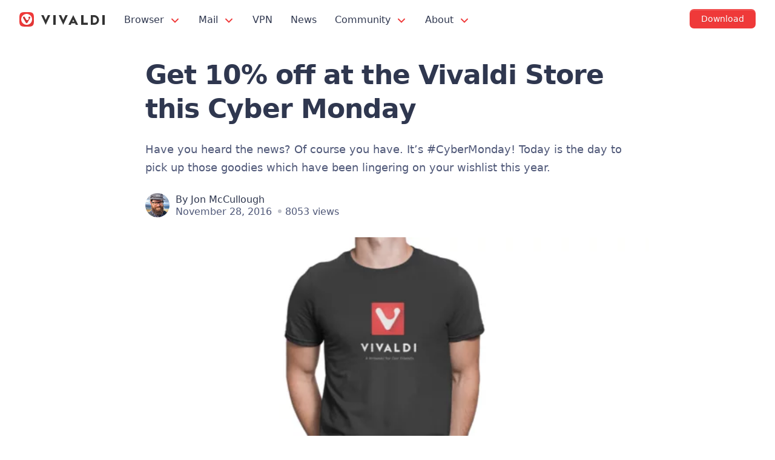

--- FILE ---
content_type: text/html; charset=UTF-8
request_url: https://vivaldi.com/blog/cyber-monday/
body_size: 18433
content:
<!DOCTYPE html>

<html lang="en" class="no-js">

<head>
  <meta charset="utf-8">
  <meta http-equiv="X-UA-Compatible" content="IE=edge">
  <meta name="viewport" content="width=device-width, initial-scale=1">
  <meta name="alexaVerifyID" content="X7KPbc_gA3vJ9NEhHWj3qG4Wfi8">
  <meta name="msvalidate.01" content="CDFECE0FDB89D901D1748AA423FF5361">
  <meta name="tradetracker-site-verification" content="4db1ad17551b9c1c366a62b138cb6d15b1c6267a">
  <meta name="yandex-verification" content="2b0418ae7147e107">
  <meta name="ahrefs-site-verification" content="c094f740ac5870dacdb3c6a2fe3713df8818daa724ab502f978585101d740feb">
  <meta name="theme-color" content="#EF3939">
  <link rel="me" href="https://social.vivaldi.net/@Vivaldi">
<link rel="preconnect" href="https://player.vimeo.com/"><link rel="dns-prefetch" href="https://f.vimeocdn.com/">  <!-- TradeDoubler site verification 3108517 -->
  <script nonce="MUW3cXC9j4xd5LmkBoTo9VmfylA=">!function(e,n,t){function r(e,n){return typeof e===n}function o(){var e,n,t,o,i,s,a;for(var l in _)if(_.hasOwnProperty(l)){if(e=[],n=_[l],n.name&&(e.push(n.name.toLowerCase()),n.options&&n.options.aliases&&n.options.aliases.length))for(t=0;t<n.options.aliases.length;t++)e.push(n.options.aliases[t].toLowerCase());for(o=r(n.fn,"function")?n.fn():n.fn,i=0;i<e.length;i++)s=e[i],a=s.split("."),1===a.length?Modernizr[a[0]]=o:(!Modernizr[a[0]]||Modernizr[a[0]]instanceof Boolean||(Modernizr[a[0]]=new Boolean(Modernizr[a[0]])),Modernizr[a[0]][a[1]]=o),w.push((o?"":"no-")+a.join("-"))}}function i(e){var n=S.className,t=Modernizr._config.classPrefix||"";if(B&&(n=n.baseVal),Modernizr._config.enableJSClass){var r=new RegExp("(^|\s)"+t+"no-js(\s|$)");n=n.replace(r,"$1"+t+"js$2")}Modernizr._config.enableClasses&&(n+=" "+t+e.join(" "+t),B?S.className.baseVal=n:S.className=n)}function s(e,n){if("object"==typeof e)for(var t in e)C(e,t)&&s(t,e[t]);else{e=e.toLowerCase();var r=e.split("."),o=Modernizr[r[0]];if(2==r.length&&(o=o[r[1]]),"undefined"!=typeof o)return Modernizr;n="function"==typeof n?n():n,1==r.length?Modernizr[r[0]]=n:(!Modernizr[r[0]]||Modernizr[r[0]]instanceof Boolean||(Modernizr[r[0]]=new Boolean(Modernizr[r[0]])),Modernizr[r[0]][r[1]]=n),i([(n&&0!=n?"":"no-")+r.join("-")]),Modernizr._trigger(e,n)}return Modernizr}function a(e,n){return!!~(""+e).indexOf(n)}function l(){return"function"!=typeof n.createElement?n.createElement(arguments[0]):B?n.createElementNS.call(n,"http://www.w3.org/2000/svg",arguments[0]):n.createElement.apply(n,arguments)}function A(e){return e.replace(/([a-z])-([a-z])/g,function(e,n,t){return n+t.toUpperCase()}).replace(/^-/,"")}function u(e,n){return function(){return e.apply(n,arguments)}}function f(e,n,t){var o;for(var i in e)if(e[i]in n)return t===!1?e[i]:(o=n[e[i]],r(o,"function")?u(o,t||n):o);return!1}function c(e){return e.replace(/([A-Z])/g,function(e,n){return"-"+n.toLowerCase()}).replace(/^ms-/,"-ms-")}function d(n,t,r){var o;if("getComputedStyle"in e){o=getComputedStyle.call(e,n,t);var i=e.console;if(null!==o)r&&(o=o.getPropertyValue(r));else if(i){var s=i.error?"error":"log";i[s].call(i,"getComputedStyle returning null, its possible modernizr test results are inaccurate")}}else o=!t&&n.currentStyle&&n.currentStyle[r];return o}function p(){var e=n.body;return e||(e=l(B?"svg":"body"),e.fake=!0),e}function m(e,t,r,o){var i,s,a,A,u="modernizr",f=l("div"),c=p();if(parseInt(r,10))for(;r--;)a=l("div"),a.id=o?o[r]:u+(r+1),f.appendChild(a);return i=l("style"),i.type="text/css",i.id="s"+u,(c.fake?c:f).appendChild(i),c.appendChild(f),i.styleSheet?i.styleSheet.cssText=e:i.appendChild(n.createTextNode(e)),f.id=u,c.fake&&(c.style.background="",c.style.overflow="hidden",A=S.style.overflow,S.style.overflow="hidden",S.appendChild(c)),s=t(f,e),c.fake?(c.parentNode.removeChild(c),S.style.overflow=A,S.offsetHeight):f.parentNode.removeChild(f),!!s}function g(n,r){var o=n.length;if("CSS"in e&&"supports"in e.CSS){for(;o--;)if(e.CSS.supports(c(n[o]),r))return!0;return!1}if("CSSSupportsRule"in e){for(var i=[];o--;)i.push("("+c(n[o])+":"+r+")");return i=i.join(" or "),m("@supports ("+i+") { #modernizr { position: absolute; } }",function(e){return"absolute"==d(e,null,"position")})}return t}function h(e,n,o,i){function s(){f&&(delete R.style,delete R.modElem)}if(i=r(i,"undefined")?!1:i,!r(o,"undefined")){var u=g(e,o);if(!r(u,"undefined"))return u}for(var f,c,d,p,m,h=["modernizr","tspan","samp"];!R.style&&h.length;)f=!0,R.modElem=l(h.shift()),R.style=R.modElem.style;for(d=e.length,c=0;d>c;c++)if(p=e[c],m=R.style[p],a(p,"-")&&(p=A(p)),R.style[p]!==t){if(i||r(o,"undefined"))return s(),"pfx"==n?p:!0;try{R.style[p]=o}catch(v){}if(R.style[p]!=m)return s(),"pfx"==n?p:!0}return s(),!1}function v(e,n,t,o,i){var s=e.charAt(0).toUpperCase()+e.slice(1),a=(e+" "+Q.join(s+" ")+s).split(" ");return r(n,"string")||r(n,"undefined")?h(a,n,o,i):(a=(e+" "+E.join(s+" ")+s).split(" "),f(a,n,t))}function y(e,n,r){return v(e,t,t,n,r)}var w=[],_=[],b={_version:"3.6.0",_config:{classPrefix:"",enableClasses:!0,enableJSClass:!0,usePrefixes:!0},_q:[],on:function(e,n){var t=this;setTimeout(function(){n(t[e])},0)},addTest:function(e,n,t){_.push({name:e,fn:n,options:t})},addAsyncTest:function(e){_.push({name:null,fn:e})}},Modernizr=function(){};Modernizr.prototype=b,Modernizr=new Modernizr,Modernizr.addTest("svg",!!n.createElementNS&&!!n.createElementNS("http://www.w3.org/2000/svg","svg").createSVGRect);var C,S=n.documentElement,B="svg"===S.nodeName.toLowerCase();!function(){var e={}.hasOwnProperty;C=r(e,"undefined")||r(e.call,"undefined")?function(e,n){return n in e&&r(e.constructor.prototype[n],"undefined")}:function(n,t){return e.call(n,t)}}(),b._l={},b.on=function(e,n){this._l[e]||(this._l[e]=[]),this._l[e].push(n),Modernizr.hasOwnProperty(e)&&setTimeout(function(){Modernizr._trigger(e,Modernizr[e])},0)},b._trigger=function(e,n){if(this._l[e]){var t=this._l[e];setTimeout(function(){var e,r;for(e=0;e<t.length;e++)(r=t[e])(n)},0),delete this._l[e]}},Modernizr._q.push(function(){b.addTest=s}),Modernizr.addAsyncTest(function(){function e(e,n,t){function r(n){var r=n&&"load"===n.type?1==o.width:!1,i="webp"===e;s(e,i&&r?new Boolean(r):r),t&&t(n)}var o=new Image;o.onerror=r,o.onload=r,o.src=n}var n=[{uri:"[data-uri]",name:"webp"},{uri:"[data-uri]",name:"webp.alpha"},{uri:"[data-uri]",name:"webp.animation"},{uri:"[data-uri]",name:"webp.lossless"}],t=n.shift();e(t.name,t.uri,function(t){if(t&&"load"===t.type)for(var r=0;r<n.length;r++)e(n[r].name,n[r].uri)})});var x="Moz O ms Webkit",Q=b._config.usePrefixes?x.split(" "):[];b._cssomPrefixes=Q;var E=b._config.usePrefixes?x.toLowerCase().split(" "):[];b._domPrefixes=E;var T={elem:l("modernizr")};Modernizr._q.push(function(){delete T.elem});var R={style:T.elem.style};Modernizr._q.unshift(function(){delete R.style}),b.testAllProps=v,b.testAllProps=y,Modernizr.addTest("cssanimations",y("animationName","a",!0)),Modernizr.addTest("flexbox",y("flexBasis","1px",!0)),o(),i(w),delete b.addTest,delete b.addAsyncTest;for(var U=0;U<Modernizr._q.length;U++)Modernizr._q[U]();e.Modernizr=Modernizr}(window,document);</script><title>Get 10% off at the Vivaldi Store this Cyber Monday | Vivaldi Browser</title>
<link rel="alternate" hreflang="x-default" href="https://vivaldi.com/blog/cyber-monday/" />
<link rel="alternate" hreflang="en" href="https://vivaldi.com/blog/cyber-monday/" />
<link rel="alternate" hreflang="x-default" href="https://vivaldi.com/blog/cyber-monday/" />

<!-- The SEO Framework by Sybre Waaijer -->
<meta name="robots" content="max-snippet:-1,max-image-preview:standard,max-video-preview:-1,index,follow" />
<link rel="canonical" href="https://vivaldi.com/blog/cyber-monday/" />
<meta name="description" content="Have you heard the news? Of course you have. It’s #CyberMonday! Today is the day to pick up those goodies which have been lingering on your wishlist this year." />
<meta property="og:type" content="article" />
<meta property="og:locale" content="en_US" />
<meta property="og:site_name" content="Vivaldi Browser" />
<meta property="og:title" content="Get 10% off at the Vivaldi Store this Cyber Monday | Vivaldi Browser" />
<meta property="og:description" content="Have you heard the news? Of course you have. It’s #CyberMonday! Today is the day to pick up those goodies which have been lingering on your wishlist this year." />
<meta property="og:url" content="https://vivaldi.com/blog/cyber-monday/" />
<meta property="og:image" content="https://vivaldi.com/wp-content/uploads/2016/11/Vivaldi-cybermonday-1.jpg" />
<meta property="og:image:width" content="600" />
<meta property="og:image:height" content="315" />
<meta property="og:image:alt" content="Vivaldi Browser Cyber Monday" />
<meta property="article:published_time" content="2016-11-28T09:00:00+00:00" />
<meta property="article:modified_time" content="2020-02-24T13:18:16+00:00" />
<meta name="twitter:card" content="summary_large_image" />
<meta name="twitter:site" content="@vivaldibrowser" />
<meta name="twitter:creator" content="@jonmccull" />
<meta name="twitter:title" content="Get 10% off at the Vivaldi Store this Cyber Monday | Vivaldi Browser" />
<meta name="twitter:description" content="Have you heard the news? Of course you have. It’s #CyberMonday! Today is the day to pick up those goodies which have been lingering on your wishlist this year." />
<meta name="twitter:image" content="https://vivaldi.com/wp-content/uploads/2016/11/Vivaldi-cybermonday-1.jpg" />
<meta name="twitter:image:alt" content="Vivaldi Browser Cyber Monday" />
<script type="application/ld+json">{"@context":"https://schema.org","@graph":[{"@type":"WebSite","@id":"https://vivaldi.com/#/schema/WebSite","url":"https://vivaldi.com/","name":"Vivaldi Browser","alternateName":"Vivaldi Technologies","description":"Fast & Fully Customizable Web Browser","inLanguage":"en-US","potentialAction":{"@type":"SearchAction","target":{"@type":"EntryPoint","urlTemplate":"https://vivaldi.com/search/{search_term_string}/"},"query-input":"required name=search_term_string"},"publisher":{"@type":"Organization","@id":"https://vivaldi.com/#/schema/Organization","name":"Vivaldi Technologies","url":"https://vivaldi.com/","sameAs":["https://www.facebook.com/vivaldi.browser/","https://twitter.com/vivaldibrowser","https://www.instagram.com/vivaldibrowser/","https://www.youtube.com/channel/UCHG0CNxmtdl7cXhAV7AZKkQ","https://www.linkedin.com/company/vivaldi-technologies/"],"logo":{"@type":"ImageObject","url":"https://vivaldi.com/wp-content/uploads/cropped-viv_icon-500px.png","contentUrl":"https://vivaldi.com/wp-content/uploads/cropped-viv_icon-500px.png","width":500,"height":500}}},{"@type":"WebPage","@id":"https://vivaldi.com/blog/cyber-monday/","url":"https://vivaldi.com/blog/cyber-monday/","name":"Get 10% off at the Vivaldi Store this Cyber Monday | Vivaldi Browser","description":"Have you heard the news? Of course you have. It’s #CyberMonday! Today is the day to pick up those goodies which have been lingering on your wishlist this year.","inLanguage":"en-US","isPartOf":{"@id":"https://vivaldi.com/#/schema/WebSite"},"breadcrumb":{"@type":"BreadcrumbList","@id":"https://vivaldi.com/#/schema/BreadcrumbList","itemListElement":[{"@type":"ListItem","position":1,"item":"https://vivaldi.com/","name":"Vivaldi Browser"},{"@type":"ListItem","position":2,"item":"https://vivaldi.com/category/blog/","name":"Category: Blog"},{"@type":"ListItem","position":3,"name":"Get 10% off at the Vivaldi Store this Cyber Monday"}]},"potentialAction":{"@type":"ReadAction","target":"https://vivaldi.com/blog/cyber-monday/"},"datePublished":"2016-11-28T09:00:00+00:00","dateModified":"2020-02-24T13:18:16+00:00","author":{"@type":"Person","@id":"https://vivaldi.com/#/schema/Person/2331cfa897520289f55a1922cbad4cc5","name":"Jon McCullough","sameAs":"https://twitter.com/jonmccull","description":"Product Marketing at Vivaldi since November 2016. Obsessed with pickled foods, podcasts and spreadsheets. Twitter..."}}]}</script>
<!-- / The SEO Framework by Sybre Waaijer | 37.69ms meta | 2.22ms boot -->

<link rel="alternate" type="application/rss+xml" title="Vivaldi Browser &raquo; Feed" href="https://vivaldi.com/feed/" />
<style id='wp-img-auto-sizes-contain-inline-css'>
img:is([sizes=auto i],[sizes^="auto," i]){contain-intrinsic-size:3000px 1500px}
/*# sourceURL=wp-img-auto-sizes-contain-inline-css */
</style>
<link rel='stylesheet' id='wp-block-library-css' href='https://vivaldi.com/wp-includes/css/dist/block-library/style.min.css?ver=6.9' media='all' />
<style id='global-styles-inline-css'>
:root{--wp--preset--aspect-ratio--square: 1;--wp--preset--aspect-ratio--4-3: 4/3;--wp--preset--aspect-ratio--3-4: 3/4;--wp--preset--aspect-ratio--3-2: 3/2;--wp--preset--aspect-ratio--2-3: 2/3;--wp--preset--aspect-ratio--16-9: 16/9;--wp--preset--aspect-ratio--9-16: 9/16;--wp--preset--color--black: #181818;--wp--preset--color--cyan-bluish-gray: #abb8c3;--wp--preset--color--white: #fff;--wp--preset--color--pale-pink: #f78da7;--wp--preset--color--vivid-red: #cf2e2e;--wp--preset--color--luminous-vivid-orange: #ff6900;--wp--preset--color--luminous-vivid-amber: #fcb900;--wp--preset--color--light-green-cyan: #7bdcb5;--wp--preset--color--vivid-green-cyan: #00d084;--wp--preset--color--pale-cyan-blue: #8ed1fc;--wp--preset--color--vivid-cyan-blue: #0693e3;--wp--preset--color--vivid-purple: #9b51e0;--wp--preset--color--red: #ef3939;--wp--preset--color--yellow: #f2c94c;--wp--preset--color--green: #139b63;--wp--preset--color--green-2: #0ac478;--wp--preset--color--blue: #1546a3;--wp--preset--color--blue-2: #2d6fde;--wp--preset--color--blue-3: #3589f1;--wp--preset--color--blue-4: #6cb3f3;--wp--preset--color--lightblue: #cee6fb;--wp--preset--color--purple: #8251f9;--wp--preset--color--pink: #d92f87;--wp--preset--color--darkgray: #333;--wp--preset--color--gray: #999;--wp--preset--color--gray-2: #ccc;--wp--preset--color--lightgray: #e2e2e2;--wp--preset--color--lightgray-2: #f4f4f4;--wp--preset--gradient--vivid-cyan-blue-to-vivid-purple: linear-gradient(135deg,rgb(6,147,227) 0%,rgb(155,81,224) 100%);--wp--preset--gradient--light-green-cyan-to-vivid-green-cyan: linear-gradient(135deg,rgb(122,220,180) 0%,rgb(0,208,130) 100%);--wp--preset--gradient--luminous-vivid-amber-to-luminous-vivid-orange: linear-gradient(135deg,rgb(252,185,0) 0%,rgb(255,105,0) 100%);--wp--preset--gradient--luminous-vivid-orange-to-vivid-red: linear-gradient(135deg,rgb(255,105,0) 0%,rgb(207,46,46) 100%);--wp--preset--gradient--very-light-gray-to-cyan-bluish-gray: linear-gradient(135deg,rgb(238,238,238) 0%,rgb(169,184,195) 100%);--wp--preset--gradient--cool-to-warm-spectrum: linear-gradient(135deg,rgb(74,234,220) 0%,rgb(151,120,209) 20%,rgb(207,42,186) 40%,rgb(238,44,130) 60%,rgb(251,105,98) 80%,rgb(254,248,76) 100%);--wp--preset--gradient--blush-light-purple: linear-gradient(135deg,rgb(255,206,236) 0%,rgb(152,150,240) 100%);--wp--preset--gradient--blush-bordeaux: linear-gradient(135deg,rgb(254,205,165) 0%,rgb(254,45,45) 50%,rgb(107,0,62) 100%);--wp--preset--gradient--luminous-dusk: linear-gradient(135deg,rgb(255,203,112) 0%,rgb(199,81,192) 50%,rgb(65,88,208) 100%);--wp--preset--gradient--pale-ocean: linear-gradient(135deg,rgb(255,245,203) 0%,rgb(182,227,212) 50%,rgb(51,167,181) 100%);--wp--preset--gradient--electric-grass: linear-gradient(135deg,rgb(202,248,128) 0%,rgb(113,206,126) 100%);--wp--preset--gradient--midnight: linear-gradient(135deg,rgb(2,3,129) 0%,rgb(40,116,252) 100%);--wp--preset--font-size--small: 14px;--wp--preset--font-size--medium: 21px;--wp--preset--font-size--large: 27px;--wp--preset--font-size--x-large: 42px;--wp--preset--font-size--normal: 18px;--wp--preset--font-size--huge: 33px;--wp--preset--spacing--20: 0.44rem;--wp--preset--spacing--30: 0.67rem;--wp--preset--spacing--40: 1rem;--wp--preset--spacing--50: 1.5rem;--wp--preset--spacing--60: 2.25rem;--wp--preset--spacing--70: 3.38rem;--wp--preset--spacing--80: 5.06rem;--wp--preset--shadow--natural: 6px 6px 9px rgba(0, 0, 0, 0.2);--wp--preset--shadow--deep: 12px 12px 50px rgba(0, 0, 0, 0.4);--wp--preset--shadow--sharp: 6px 6px 0px rgba(0, 0, 0, 0.2);--wp--preset--shadow--outlined: 6px 6px 0px -3px rgb(255, 255, 255), 6px 6px rgb(0, 0, 0);--wp--preset--shadow--crisp: 6px 6px 0px rgb(0, 0, 0);}:where(.is-layout-flex){gap: 0.5em;}:where(.is-layout-grid){gap: 0.5em;}body .is-layout-flex{display: flex;}.is-layout-flex{flex-wrap: wrap;align-items: center;}.is-layout-flex > :is(*, div){margin: 0;}body .is-layout-grid{display: grid;}.is-layout-grid > :is(*, div){margin: 0;}:where(.wp-block-columns.is-layout-flex){gap: 2em;}:where(.wp-block-columns.is-layout-grid){gap: 2em;}:where(.wp-block-post-template.is-layout-flex){gap: 1.25em;}:where(.wp-block-post-template.is-layout-grid){gap: 1.25em;}.has-black-color{color: var(--wp--preset--color--black) !important;}.has-cyan-bluish-gray-color{color: var(--wp--preset--color--cyan-bluish-gray) !important;}.has-white-color{color: var(--wp--preset--color--white) !important;}.has-pale-pink-color{color: var(--wp--preset--color--pale-pink) !important;}.has-vivid-red-color{color: var(--wp--preset--color--vivid-red) !important;}.has-luminous-vivid-orange-color{color: var(--wp--preset--color--luminous-vivid-orange) !important;}.has-luminous-vivid-amber-color{color: var(--wp--preset--color--luminous-vivid-amber) !important;}.has-light-green-cyan-color{color: var(--wp--preset--color--light-green-cyan) !important;}.has-vivid-green-cyan-color{color: var(--wp--preset--color--vivid-green-cyan) !important;}.has-pale-cyan-blue-color{color: var(--wp--preset--color--pale-cyan-blue) !important;}.has-vivid-cyan-blue-color{color: var(--wp--preset--color--vivid-cyan-blue) !important;}.has-vivid-purple-color{color: var(--wp--preset--color--vivid-purple) !important;}.has-black-background-color{background-color: var(--wp--preset--color--black) !important;}.has-cyan-bluish-gray-background-color{background-color: var(--wp--preset--color--cyan-bluish-gray) !important;}.has-white-background-color{background-color: var(--wp--preset--color--white) !important;}.has-pale-pink-background-color{background-color: var(--wp--preset--color--pale-pink) !important;}.has-vivid-red-background-color{background-color: var(--wp--preset--color--vivid-red) !important;}.has-luminous-vivid-orange-background-color{background-color: var(--wp--preset--color--luminous-vivid-orange) !important;}.has-luminous-vivid-amber-background-color{background-color: var(--wp--preset--color--luminous-vivid-amber) !important;}.has-light-green-cyan-background-color{background-color: var(--wp--preset--color--light-green-cyan) !important;}.has-vivid-green-cyan-background-color{background-color: var(--wp--preset--color--vivid-green-cyan) !important;}.has-pale-cyan-blue-background-color{background-color: var(--wp--preset--color--pale-cyan-blue) !important;}.has-vivid-cyan-blue-background-color{background-color: var(--wp--preset--color--vivid-cyan-blue) !important;}.has-vivid-purple-background-color{background-color: var(--wp--preset--color--vivid-purple) !important;}.has-black-border-color{border-color: var(--wp--preset--color--black) !important;}.has-cyan-bluish-gray-border-color{border-color: var(--wp--preset--color--cyan-bluish-gray) !important;}.has-white-border-color{border-color: var(--wp--preset--color--white) !important;}.has-pale-pink-border-color{border-color: var(--wp--preset--color--pale-pink) !important;}.has-vivid-red-border-color{border-color: var(--wp--preset--color--vivid-red) !important;}.has-luminous-vivid-orange-border-color{border-color: var(--wp--preset--color--luminous-vivid-orange) !important;}.has-luminous-vivid-amber-border-color{border-color: var(--wp--preset--color--luminous-vivid-amber) !important;}.has-light-green-cyan-border-color{border-color: var(--wp--preset--color--light-green-cyan) !important;}.has-vivid-green-cyan-border-color{border-color: var(--wp--preset--color--vivid-green-cyan) !important;}.has-pale-cyan-blue-border-color{border-color: var(--wp--preset--color--pale-cyan-blue) !important;}.has-vivid-cyan-blue-border-color{border-color: var(--wp--preset--color--vivid-cyan-blue) !important;}.has-vivid-purple-border-color{border-color: var(--wp--preset--color--vivid-purple) !important;}.has-vivid-cyan-blue-to-vivid-purple-gradient-background{background: var(--wp--preset--gradient--vivid-cyan-blue-to-vivid-purple) !important;}.has-light-green-cyan-to-vivid-green-cyan-gradient-background{background: var(--wp--preset--gradient--light-green-cyan-to-vivid-green-cyan) !important;}.has-luminous-vivid-amber-to-luminous-vivid-orange-gradient-background{background: var(--wp--preset--gradient--luminous-vivid-amber-to-luminous-vivid-orange) !important;}.has-luminous-vivid-orange-to-vivid-red-gradient-background{background: var(--wp--preset--gradient--luminous-vivid-orange-to-vivid-red) !important;}.has-very-light-gray-to-cyan-bluish-gray-gradient-background{background: var(--wp--preset--gradient--very-light-gray-to-cyan-bluish-gray) !important;}.has-cool-to-warm-spectrum-gradient-background{background: var(--wp--preset--gradient--cool-to-warm-spectrum) !important;}.has-blush-light-purple-gradient-background{background: var(--wp--preset--gradient--blush-light-purple) !important;}.has-blush-bordeaux-gradient-background{background: var(--wp--preset--gradient--blush-bordeaux) !important;}.has-luminous-dusk-gradient-background{background: var(--wp--preset--gradient--luminous-dusk) !important;}.has-pale-ocean-gradient-background{background: var(--wp--preset--gradient--pale-ocean) !important;}.has-electric-grass-gradient-background{background: var(--wp--preset--gradient--electric-grass) !important;}.has-midnight-gradient-background{background: var(--wp--preset--gradient--midnight) !important;}.has-small-font-size{font-size: var(--wp--preset--font-size--small) !important;}.has-medium-font-size{font-size: var(--wp--preset--font-size--medium) !important;}.has-large-font-size{font-size: var(--wp--preset--font-size--large) !important;}.has-x-large-font-size{font-size: var(--wp--preset--font-size--x-large) !important;}
/*# sourceURL=global-styles-inline-css */
</style>

<link rel='stylesheet' id='style-css' href='https://vivaldi.com/wp-content/themes/vivaldicom-theme/main.css?ver=1767970891' media='all' />
<link rel='stylesheet' id='site-css' href='https://vivaldi.com/wp-content/themes/vivaldicom-theme/site.css?ver=1767970894' media='all' />
<link rel='stylesheet' id='font-awesome-css' href='https://vivaldi.com/wp-content/themes/vivaldicom-theme/fonts/font-awesome/font-awesome.min.css?ver=1713432350' media='all' />
<script blocking="render" src="https://vivaldi.com/wp-content/themes/vivaldicom-theme/js/platform-detect.js?ver=1729751839" id="platform-detect-js" nonce="MUW3cXC9j4xd5LmkBoTo9VmfylA="></script>
<script defer src="https://vivaldi.com/wp-content/vivaldi-versions.js?ver=1768576720" id="vivaldi-versions-js" nonce="MUW3cXC9j4xd5LmkBoTo9VmfylA="></script>
<script src="https://vivaldi.com/wp-includes/js/jquery/jquery.min.js?ver=3.7.1" id="jquery-core-js" nonce="MUW3cXC9j4xd5LmkBoTo9VmfylA="></script>
<script defer src="https://vivaldi.com/wp-content/themes/vivaldicom-theme/js/main.js?ver=1767970890" id="main-script-js" nonce="MUW3cXC9j4xd5LmkBoTo9VmfylA="></script>
<script defer src="https://vivaldi.com/wp-content/themes/vivaldicom-theme/js/vimeo/player.js?ver=1681799231" id="vimeo-player-js" nonce="MUW3cXC9j4xd5LmkBoTo9VmfylA="></script>
<meta name="generator" content="WPML ver:4.8.6 stt:68,91,7,8,60,62,12,38,1,18,4,3,23,26,25,27,28,29,39,41,43,42,46,50,83,47,2,51,55;" />
<meta property="fediverse:creator" name="fediverse:creator" content="jonmc@vivaldi.com" />

<link rel="alternate" title="ActivityPub (JSON)" type="application/activity+json" href="https://vivaldi.com/?p=6041" />
<link rel="icon" href="https://vivaldi.com/wp-content/uploads/cropped-favicon-32x32.png" sizes="32x32" />
<link rel="icon" href="https://vivaldi.com/wp-content/uploads/cropped-favicon-192x192.png" sizes="192x192" />
<link rel="apple-touch-icon" href="https://vivaldi.com/wp-content/uploads/cropped-favicon-180x180.png" />
<meta name="msapplication-TileImage" content="https://vivaldi.com/wp-content/uploads/cropped-favicon-270x270.png" />
		<style id="wp-custom-css">
			.boilerplate .vivaldi-button { display: none; }
.imagemargin { margin: 3rem 0 !important; }
.page-template-template-text h1 { font-size: 2.5rem; margin-top: 1rem; }
.page-template-template-text h2 { font-size: 1.7777778rem;}
.page-template-template-text ol { padding: 0; }
.page-template-template-text #main li { margin-top: 1rem;}
		</style>
		</head>

<body id="body" class="wp-singular post-template-default single single-post postid-6041 single-format-standard wp-theme-vivaldicom-theme category-blog category-teamblog category-technology">
  <svg xmlns="http://www.w3.org/2000/svg" hidden>
<symbol id="arrow" viewbox="0 0 16 16">
  <polyline points="4 6, 8 10, 12 6" stroke="#EF3939" stroke-width="1.5" fill="transparent" stroke-linecap="round" />
</symbol>
</svg>
<nav id="vivmenu" aria-label="Main navigation">
<div id="menucontent">
  <a href="https://vivaldi.com/" rel="home" title="Vivaldi" id="vlogo"></a>
  <button type="button" id="navicon" class="navicon" aria-label="Show menu"></button>
  <ul class="topmenu clicky-menu no-js">
    <li>
      <a href="/desktop/">
        Browser        <svg aria-hidden="true" width="16" height="16">
          <use xlink:href="#arrow" />
        </svg>
      </a>
      <div class="submenu">
        <div class="submenucontent">
          <ul class="sublinks">
            <li>
              <a href="/desktop/" >
                Vivaldi on Desktop              </a>
            </li>
            <li>
              <a href="/android/" >
                Vivaldi on Android              </a>
            </li>
            <li>
              <a href="/ios/" >
                Vivaldi on iOS              </a>
            </li>
            <li>
              <a href="/android/automotive/" >
                Automotive              </a>
            </li>
            <li>
              <a href="/download/" >
                Download              </a>
            </li>
          </ul>
        </div>
      </div>
    </li>
    <li>
      <a href="/features/mail/">
        Mail        <svg aria-hidden="true" width="16" height="16">
          <use xlink:href="#arrow" />
        </svg>
      </a>
      <div class="submenu">
        <div class="submenucontent">
          <ul class="sublinks">
            <li>
              <a href="/features/mail/" >
                Mail              </a>
            </li>
            <li>
              <a href="/features/calendar/" >
                Calendar              </a>
            </li>
            <li>
              <a href="/features/feed-reader/" >
                Feed Reader              </a>
            </li>
          </ul>
        </div>
      </div>
    </li>
    <li>
      <a href="/protonvpn/">
        VPN      </a>
    </li>
    <li>
      <a href="/blog/">
        News              </a>
          </li>
    <li>
      <a href="https://vivaldi.net/" target="_blank" rel="noopener">
        Community        <svg aria-hidden="true" width="16" height="16">
          <use xlink:href="#arrow" />
        </svg>
      </a>
      <div class="submenu">
        <div class="submenucontent">
          <ul class="sublinks">
            <li>
              <a href="https://social.vivaldi.net/" target="_blank" rel="noopener">
                Vivaldi Social              </a>
            </li>
            <li>
              <a href="https://vivaldi.net/" target="_blank" rel="noopener">
                Community              </a>
            </li>
            <li>
              <a href="https://forum.vivaldi.net/" target="_blank" rel="noopener">
                Forum              </a>
            </li>
            <li>
              <a href="https://themes.vivaldi.net/" target="_blank" rel="noopener">
                Themes              </a>
            </li>
            <li>
              <a href="https://help.vivaldi.com/" target="_blank" rel="noopener">
                Help/FAQ              </a>
            </li>
          </ul>
        </div>
      </div>
    </li>
    <li>
      <a href="/">
        About        <svg aria-hidden="true" width="16" height="16">
          <use xlink:href="#arrow" />
        </svg>
      </a>
      <div class="submenu">
        <div class="submenucontent">
          <ul class="sublinks">
            <li>
              <a href="/company/" >
                About Vivaldi              </a>
            </li>
            <li>
              <a href="/for-a-better-web/" >
                Fight for a better web              </a>
            </li>
            <li>
              <a href="/we-respect-your-privacy/" >
                We respect your privacy              </a>
            </li>
            <li>
              <a href="/donate/" class="donatelink">
                Donate              </a>
            </li>
          </ul>
        </div>
      </div>
    </li>
  </ul>
  <div id="topdl">
<a class="btn-primary dl-button" rel="nofollow" href="/download/" data-umami-event="Download button" data-umami-event-name="Download Vivaldi"  data-umami-event-location="Top Menu Button" data-track-content data-content-name="Download Vivaldi" data-content-piece="Button click" data-button-location="Top Menu Button" data-text-win="Download Vivaldi for Windows" data-text-mac="Download Vivaldi for Mac" data-text-lin="Download Vivaldi for Linux"><div><span class="downloadicon"></span><span>Download</span></div></a>
</div></div>
</nav>
      <main id="main">
<div class="section narrow nopad">
  <div class="row">
    <div class="column">

      
      <article id="post-6041" class="entry post-6041 post type-post status-publish format-standard has-post-thumbnail hentry category-blog category-teamblog category-technology tag-cyber-monday" itemscope="itemscope" itemtype="http://schema.org/Article">
        <link itemprop="mainEntityOfPage" href="https://vivaldi.com/blog/cyber-monday/">
        <header class="article-header">
          <h1 class="entry-title" itemprop="headline">Get 10% off at the Vivaldi Store this Cyber Monday</h1>                                  <div class="lead-text" itemprop="description">
              <p>Have you heard the news? Of course you have. It’s #CyberMonday! Today is the day to pick up those goodies which have been lingering on your wishlist this year. </p>
            </div>
                        <p class="entry-meta"><img src="https://vivaldi.com/wp-content/uploads/profile-1x1-copy.jpg" width="96" height="96" alt="" class="avatar" /> <span itemprop="publisher" itemscope itemtype="http://schema.org/Organization"><meta itemprop="name" content="Vivaldi Technologies"><span itemprop="logo" itemscope itemtype="https://www.schema.org/ImageObject"><link itemprop="url" href="/wp-content/themes/vivaldicom-theme/img/press/icons/viv_icon.png"></span></span>By <a href="https://vivaldi.com/author/jonmc/" title="Posts by Jon McCullough" rel="author">Jon McCullough</a><br><time class="updated entry-time" datetime="2016-11-28" itemprop="datePublished">November 28, 2016</time><time datetime="2020-02-24" itemprop="dateModified"></time><span class="post-views"><span class="post-views-count post-6041">8053 views</span></span></p>                  </header>
        <div class="entry-content">
          <img width="600" height="315" src="https://vivaldi.com/wp-content/uploads/2016/11/Vivaldi-cybermonday-1.jpg" class="featuredimage wp-post-image" alt="Vivaldi Browser Cyber Monday" itemprop="image" decoding="async" fetchpriority="high" />                    <p>We know you have all been waiting with bated breath for an opportunity to pick up some Vivaldi swag. Well, wait no longer!</p>
<p>For today only you can get a 10% discount on any item in the <a href="https://store.vivaldi.com/">Vivaldi Store</a> by entering the coupon code &#8220;cybermonday&#8221; at checkout (all lowercase, no quotation marks). The discount code is valid until midnight (UTC-11) 28 November 2016.</p>
<a class="vivaldi-button" href="https://store.vivaldi.com/"><span>SHOP NOW</span></a>
<h3>Pro Tip:</h3>
<p>Wherever you do your shopping today, make sure you browse like a pro. Use <a href="https://help.vivaldi.com/article/tab-tiling/">Tab Tiling</a> to browse and compare prices across a number of sites at once. Simply create a new <a href="https://help.vivaldi.com/article/tab-stacks/">Tab Stack</a>, open a few of your favourites and deal-hunt to your heart’s content.</p>
<p><iframe src="https://www.youtube-nocookie.com/embed/Zn0xiF6t8zw" width="560" height="315" frameborder="0" allowfullscreen="allowfullscreen"></iframe></p>
                  </div>
        <footer class="article-footer">
          <div class="social-share-buttons">
            <h2 class="h3">Share article</h2>
            <a href="http://www.facebook.com/sharer.php?u=https%3A%2F%2Fvivaldi.com%2Fblog%2Fcyber-monday%2F&t=Get 10% off at the Vivaldi Store this Cyber Monday" target="_blank" rel="noopener nofollow">
              <div style="background-color: #3a579a;">
                <span class="fa fa-facebook"></span>
              </div>
              <span>Facebook</span>
            </a>
            <a href="https://social.vivaldi.net/share?url=https%3A%2F%2Fvivaldi.com%2Fblog%2Fcyber-monday%2F&text=Get 10% off at the Vivaldi Store this Cyber Monday" target="_blank" rel="noopener nofollow" data-prompt="Enter your Mastodon domain">
              <div style="background-color: #5d50e8;">
                <span class="fa icon-mastodon"></span>
              </div>
              <span>Mastodon</span>
            </a>
            <a href="https://x.com/intent/tweet?url=https%3A%2F%2Fvivaldi.com%2Fblog%2Fcyber-monday%2F&text=Get 10% off at the Vivaldi Store this Cyber Monday" target="_blank" rel="noopener nofollow">
              <div style="background-color: #f2f2f2;">
                <span class="twitter-x-icon"></span>
              </div>
              <span class="textcolor">X</span>
            </a>
            <a href="https://www.reddit.com/submit?url=https%3A%2F%2Fvivaldi.com%2Fblog%2Fcyber-monday%2F&title=Get 10% off at the Vivaldi Store this Cyber Monday" target="_blank" rel="noopener nofollow">
              <div style="background-color: #ff4500;">
                <span class="fa fa-reddit"></span>
              </div>
              <span>Reddit</span>
            </a>
            <a href="https://news.ycombinator.com/submitlink?u=https%3A%2F%2Fvivaldi.com%2Fblog%2Fcyber-monday%2F&t=Get 10% off at the Vivaldi Store this Cyber Monday" target="_blank" rel="noopener nofollow">
              <div style="background-color: #ff6600;">
                <span class="hacker-news-icon"></span>
              </div>
              <span>Hacker News</span>
            </a>
          </div>
          <div id="author-bio" itemprop="author" itemscope itemtype="http://schema.org/Person"><div class="author-avatar" itemprop="image"><img src="https://vivaldi.com/wp-content/uploads/profile-1x1-copy-96x96.jpg" width="96" height="96" alt="Jon McCullough" class="avatar avatar-96 wp-user-avatar wp-user-avatar-96 alignnone photo" /></div><div class="author-information"><span class="author-name">Written by <a href="https://vivaldi.com/author/jonmc/"><span itemprop="name">Jon McCullough</span></a></span><p class="author-info" itemprop="description">Product Marketing at Vivaldi since November 2016. Obsessed with pickled foods, podcasts and spreadsheets. Twitter: @jonmccull</p></div></div>        </footer>
      </article>
    </div>
  </div>
</div>
<div id="after-article">
  <div class="section narrow nopad">
  <div class="row">
    <div class="column">

    <div id="comments" class="comments-area">

    <div id="comments-counter" style="display: none;">
    <span id="nodebb-comments-count"></span><span> comments</span>
    </div>
    <a id="nodebb-comments"></a>
    <script nonce="MUW3cXC9j4xd5LmkBoTo9VmfylA=">
      var nbb = {};
      nbb.url = 'https://forum.vivaldi.net',
      nbb.wordpressURL = 'https://vivaldi.com/',
      nbb.articleID = '6041',
      nbb.cid = "82";
      (function() {
        if (nbb.cid !== null) {
          nbb.script = document.createElement('script'); nbb.script.type = 'text/javascript'; nbb.script.async = true;
          nbb.script.src = nbb.url + '/assets/plugins/nodebb-plugin-vivaldi-comments/lib/wp-comments.js?ver=1.7';
          (document.getElementsByTagName('head')[0] || document.getElementsByTagName('body')[0]).appendChild(nbb.script);
        }
      })();

    </script>
    <noscript>Please enable JavaScript to view comments</noscript>
    </div>

    </div>
  </div>
</div>

  <div class="spaced show-desktop">
  <div class="now">
    <div class="center">
      <h2>Get away from Big Tech and have fun doing it</h2>
      
<a class="btn-primary dl-button" rel="nofollow" href="/download/" data-umami-event="Download button" data-umami-event-name="Download Vivaldi - Get Vivaldi banner"  data-umami-event-location="Get Vivaldi banner" data-track-content data-content-name="Download Vivaldi - Get Vivaldi banner" data-content-piece="Button click" data-button-location="Get Vivaldi banner" data-text-win="Download Vivaldi for Windows" data-text-mac="Download Vivaldi for Mac" data-text-lin="Download Vivaldi for Linux"><div><span class="downloadicon"></span><span>Download Vivaldi</span></div></a>
    </div>
  </div>
</div>
  <div class="section narrow"><div class="row"><div class="column center"><h2 class="h4 nomargin">Related articles</h2></div>				<div class="column w50 w50-tablet w100-mobile">
					<a href="https://vivaldi.com/blog/keep-exploring/" class="smallcard">
						<img width="960" height="540" src="https://vivaldi.com/wp-content/uploads/AI-statement-960x540.png" class="attachment-image-16x9-medium size-image-16x9-medium wp-post-image" alt="" decoding="async" loading="lazy" />						<div class="text">
							<p>Vivaldi takes a stand: keep browsing human</p>													</div>
					</a>
				</div>
							<div class="column w50 w50-tablet w100-mobile">
					<a href="https://vivaldi.com/blog/teamblog/android-7-4-3646-3/" class="smallcard">
						<img width="960" height="540" src="https://vivaldi.com/wp-content/uploads/steven-weeks-DUPFowqI6oI-unsplash-960x540.png" class="attachment-image-16x9-medium size-image-16x9-medium wp-post-image" alt="" decoding="async" loading="lazy" />						<div class="text">
							<p>Reader View button on the Address Bar &#8211; Vivaldi Android Browser snapshot 3646.3</p>													</div>
					</a>
				</div>
			</div></div></div>
</main>

<footer id="footer">
  <div class="section">
    <div class="row graylinks">
      <div class="column w50 w50-tablet w100-mobile">
        <div id="newsletterpromo"><a href="/newsletter/"><svg width="30" height="30" xmlns="http://www.w3.org/2000/svg" viewBox="0 0 60 60"><g stroke="none" stroke-width="1" fill="none" fill-rule="evenodd" transform="translate(-101.000000, -97.000000)"><g id="mail" transform="translate(101.000000, 97.000000)"><path d="M29.9996037,60 C43.145729,60 50.4542393,60 55.2267234,55.2265949 C60,50.4539851 60,43.1459512 60,29.9996023 C60,16.8540488 60,9.54681017 55.2267234,4.77340509 C50.4542393,0 43.145729,0 29.9996037,0 C16.8534785,0 9.54496823,0 4.77248412,4.77340509 C0,9.54681017 0,16.8540488 0,29.9996023 C0,43.1459512 0,50.4539851 4.77248412,55.2265949 C9.54496823,60 16.8534785,60 29.9996037,60" id="vivaldi-squircle" fill="#EF3939"></path><path d="M16,41 L44,41 L44,20 L16,20 L16,41 Z M41,25 L41,27.5699997 L30.5,33.9979501 L20,27.5699997 L20,25 L30.5,31.428425 L41,25 Z" id="Page-1" fill="#FFFFFF"></path></g></g></svg><b>Subscribe to our newsletter</b></a></div>      </div>
      <div class="column w50 w50-tablet w100-mobile">
        <div id="social">

<a href="https://social.vivaldi.net/@Vivaldi" title="Vivaldi Social" target="_blank" rel="noopener"><svg width="24" height="24" viewBox="0 0 61 65" fill="none" xmlns="http://www.w3.org/2000/svg"><path d="M60.7539 14.3904C59.8143 7.40642 53.7273 1.90257 46.5117 0.836066C45.2943 0.655854 40.6819 0 29.9973 0H29.9175C19.2299 0 16.937 0.655854 15.7196 0.836066C8.70488 1.87302 2.29885 6.81852 0.744617 13.8852C-0.00294988 17.3654 -0.0827298 21.2237 0.0561464 24.7629C0.254119 29.8384 0.292531 34.905 0.753482 39.9598C1.07215 43.3175 1.62806 46.6484 2.41704 49.9276C3.89445 55.9839 9.87499 61.0239 15.7344 63.0801C22.0077 65.2244 28.7542 65.5804 35.2184 64.1082C35.9295 63.9428 36.6318 63.7508 37.3252 63.5321C38.8971 63.0329 40.738 62.4745 42.0913 61.4937C42.1099 61.4799 42.1251 61.4621 42.1358 61.4417C42.1466 61.4212 42.1526 61.3986 42.1534 61.3755V56.4773C42.153 56.4557 42.1479 56.4345 42.1383 56.4151C42.1287 56.3958 42.1149 56.3788 42.0979 56.3655C42.0809 56.3522 42.0611 56.3429 42.04 56.3382C42.019 56.3335 41.9971 56.3336 41.9761 56.3384C37.8345 57.3276 33.5905 57.8234 29.3324 57.8156C22.0045 57.8156 20.0336 54.3384 19.4693 52.8908C19.0156 51.6397 18.7275 50.3346 18.6124 49.0088C18.6112 48.9866 18.6153 48.9643 18.6243 48.9439C18.6333 48.9236 18.647 48.9056 18.6643 48.8915C18.6816 48.8774 18.7019 48.8675 18.7237 48.8628C18.7455 48.858 18.7681 48.8585 18.7897 48.8641C22.8622 49.8465 27.037 50.3423 31.2265 50.3412C32.234 50.3412 33.2387 50.3412 34.2463 50.3146C38.4598 50.1964 42.9009 49.9808 47.0465 49.1713C47.1499 49.1506 47.2534 49.1329 47.342 49.1063C53.881 47.8507 60.1038 43.9097 60.7362 33.9301C60.7598 33.5372 60.8189 29.8148 60.8189 29.4071C60.8218 28.0215 61.2651 19.5781 60.7539 14.3904Z" fill="url(#paint0_linear_89_8)"/><path d="M50.3943 22.237V39.5876H43.5185V22.7481C43.5185 19.2029 42.0411 17.3949 39.036 17.3949C35.7325 17.3949 34.0778 19.5338 34.0778 23.7585V32.9759H27.2434V23.7585C27.2434 19.5338 25.5857 17.3949 22.2822 17.3949C19.2949 17.3949 17.8027 19.2029 17.8027 22.7481V39.5876H10.9298V22.237C10.9298 18.6918 11.835 15.8754 13.6453 13.7877C15.5128 11.7049 17.9623 10.6355 21.0028 10.6355C24.522 10.6355 27.1813 11.9885 28.9542 14.6917L30.665 17.5633L32.3788 14.6917C34.1517 11.9885 36.811 10.6355 40.3243 10.6355C43.3619 10.6355 45.8114 11.7049 47.6847 13.7877C49.4931 15.8734 50.3963 18.6899 50.3943 22.237Z" fill="white"/><defs><linearGradient id="paint0_linear_89_8" x1="30.5" y1="0" x2="30.5" y2="65" gradientUnits="userSpaceOnUse"><stop stop-color="#6364FF"/><stop offset="1" stop-color="#563ACC"/></linearGradient></defs></svg></a>


<a href="https://bsky.app/profile/vivaldi.com" title="Bluesky" target="_blank" rel="noopener"><svg width="24" height="24" viewBox="0 0 24 24" fill="none" xmlns="http://www.w3.org/2000/svg"><path d="M5.20238 2.42694C7.95375 4.49956 10.9136 8.70144 12 10.9563V16.9121C12 16.7853 11.9513 16.9286 11.8463 17.2372C11.2793 18.9082 9.0645 25.4298 4.00012 20.2162C1.3335 17.4712 2.568 14.7262 7.422 13.8974C4.64512 14.3714 1.52325 13.5881 0.66675 10.5168C0.42 9.63331 0 4.19131 0 3.45631C0 -0.225439 3.21712 0.931811 5.20238 2.42694ZM18.7976 2.42694C16.0462 4.49956 13.0864 8.70144 12 10.9563V16.9121C12 16.7853 12.0487 16.9286 12.1537 17.2372C12.7207 18.9082 14.9355 25.4298 19.9999 20.2162C22.6665 17.4712 21.432 14.7262 16.578 13.8974C19.3549 14.3714 22.4768 13.5881 23.3333 10.5168C23.58 9.63331 24 4.19131 24 3.45631C24 -0.225439 20.7832 0.931811 18.7976 2.42694Z" fill="#0085FF"/></svg></a>

<a href="https://www.threads.net/@vivaldibrowser" title="Threads" class="social" target="_blank" rel="noopener" id="threads"><svg xmlns="http://www.w3.org/2000/svg" width="24" height="24" viewBox="0 0 1000 1000"><path d="M446.7 1000h-.3c-149.2-1-263.9-50.2-341-146.2C36.9 768.3 1.5 649.4.3 500.4v-.7c1.2-149.1 36.6-267.9 105.2-353.4C182.5 50.2 297.3 1 446.4 0h.6c114.4.8 210.1 30.2 284.4 87.4 69.9 53.8 119.1 130.4 146.2 227.8l-85 23.7c-46-165-162.4-249.3-346-250.6-121.2.9-212.9 39-272.5 113.2C118.4 271 89.6 371.4 88.5 500c1.1 128.6 29.9 229 85.7 298.5 59.6 74.3 151.3 112.4 272.5 113.2 109.3-.8 181.6-26.3 241.7-85.2 68.6-67.2 67.4-149.7 45.4-199.9-12.9-29.6-36.4-54.2-68.1-72.9-8 56.3-25.9 101.9-53.5 136.3-36.9 45.9-89.2 71-155.4 74.6-50.1 2.7-98.4-9.1-135.8-33.4-44.3-28.7-70.2-72.5-73-123.5-2.7-49.6 17-95.2 55.4-128.4 36.7-31.7 88.3-50.3 149.3-53.8 44.9-2.5 87-.5 125.8 5.9-5.2-30.9-15.6-55.5-31.2-73.2-21.4-24.4-54.5-36.8-98.3-37.1h-1.2c-35.2 0-83 9.7-113.4 55L261.2 327c40.8-60.6 107-94 186.6-94h1.8c133.1.8 212.4 82.3 220.3 224.5 4.5 1.9 9 3.9 13.4 5.9 62.1 29.2 107.5 73.4 131.4 127.9 33.2 75.9 36.3 199.6-64.5 298.3C673.1 965 579.6 999.1 447 1000h-.3zm41.8-487.1c-10.1 0-20.3.3-30.8.9-76.5 4.3-124.2 39.4-121.5 89.3 2.8 52.3 60.5 76.6 116 73.6 51-2.7 117.4-22.6 128.6-154.6-28.2-6.1-59.1-9.2-92.3-9.2z"/></svg></a>

<a href="https://x.com/vivaldibrowser" title="Twitter" class="social" target="_blank" rel="noopener" id="twitter"><svg width="24" height="24" viewBox="0 0 1227 1227" fill="none" xmlns="http://www.w3.org/2000/svg"><path d="M714.163 519.284L1160.89 0H1055.03L667.137 450.887L357.328 0H0L468.492 681.821L0 1226.37H105.866L515.491 750.218L842.672 1226.37H1200L714.137 519.284H714.163ZM569.165 687.828L521.697 619.934L144.011 79.6944H306.615L611.412 515.685L658.88 583.579L1055.08 1150.3H892.476L569.165 687.854V687.828Z" fill="black"></path></svg></a>

<a href="https://www.youtube.com/channel/UCHG0CNxmtdl7cXhAV7AZKkQ" title="Youtube" class="social" target="_blank" rel="noopener"><svg width="24" height="24" viewBox="0 0 24 24" fill="none" xmlns="http://www.w3.org/2000/svg"><rect width="24" height="24" rx="4" fill="#FF0000"/><path d="M19.6192 7.55739C19.4071 6.79752 18.8134 6.20375 18.0535 5.99168C16.6513 5.616 12.0078 5.616 12.0078 5.616C12.0078 5.616 7.37858 5.6085 5.96209 5.99168C5.20223 6.20375 4.60845 6.79752 4.39638 7.55739C4.13057 8.99301 3.99952 10.4503 4.00495 11.9103C4.00055 13.3648 4.13159 14.8166 4.39638 16.2468C4.60845 17.0067 5.20223 17.6004 5.96209 17.8125C7.36283 18.1889 12.0078 18.1889 12.0078 18.1889C12.0078 18.1889 16.6363 18.1889 18.0535 17.8125C18.8134 17.6004 19.4071 17.0067 19.6192 16.2468C19.8785 14.8161 20.004 13.3643 19.9941 11.9103C20.005 10.4508 19.8795 8.99353 19.6192 7.55739ZM10.2066 14.6031V9.20933L14.9038 11.9103L10.2066 14.6031Z" fill="white"/></svg></a>

<a href="https://www.instagram.com/vivaldibrowser/" title="Instagram" class="social" target="_blank" rel="noopener"><svg xmlns="http://www.w3.org/2000/svg" width="24" height="24" viewBox="0 0 455.73 455.73"><path d="M227.86 182.55c-24.98 0-45.32 20.33-45.32 45.31 0 24.99 20.34 45.33 45.32 45.33 24.99 0 45.32-20.34 45.32-45.33 0-24.98-20.33-45.31-45.32-45.31zm0 0c-24.98 0-45.32 20.33-45.32 45.31 0 24.99 20.34 45.33 45.32 45.33 24.99 0 45.32-20.34 45.32-45.33 0-24.98-20.33-45.31-45.32-45.31zm75.5-73.89H152.37c-24.1 0-43.71 19.61-43.71 43.71v150.99c0 24.1 19.61 43.71 43.71 43.71h150.99c24.1 0 43.71-19.61 43.71-43.71V152.37c0-24.1-19.61-43.71-43.71-43.71zm-75.5 197.69c-43.27 0-78.48-35.21-78.48-78.49 0-43.27 35.21-78.48 78.48-78.48 43.28 0 78.49 35.21 78.49 78.48 0 43.28-35.21 78.49-78.49 78.49zm81.01-140.74c-10.24 0-18.57-8.33-18.57-18.57s8.33-18.57 18.57-18.57 18.57 8.33 18.57 18.57-8.33 18.57-18.57 18.57zm-81.01 16.94c-24.98 0-45.32 20.33-45.32 45.31 0 24.99 20.34 45.33 45.32 45.33 24.99 0 45.32-20.34 45.32-45.33 0-24.98-20.33-45.31-45.32-45.31zm75.5-73.89H152.37c-24.1 0-43.71 19.61-43.71 43.71v150.99c0 24.1 19.61 43.71 43.71 43.71h150.99c24.1 0 43.71-19.61 43.71-43.71V152.37c0-24.1-19.61-43.71-43.71-43.71zm-75.5 197.69c-43.27 0-78.48-35.21-78.48-78.49 0-43.27 35.21-78.48 78.48-78.48 43.28 0 78.49 35.21 78.49 78.48 0 43.28-35.21 78.49-78.49 78.49zm81.01-140.74c-10.24 0-18.57-8.33-18.57-18.57s8.33-18.57 18.57-18.57 18.57 8.33 18.57 18.57-8.33 18.57-18.57 18.57zm-81.01 16.94c-24.98 0-45.32 20.33-45.32 45.31 0 24.99 20.34 45.33 45.32 45.33 24.99 0 45.32-20.34 45.32-45.33 0-24.98-20.33-45.31-45.32-45.31zM0 0v455.73h455.73V0H0zm380.23 303.36c0 42.39-34.48 76.87-76.87 76.87H152.37c-42.39 0-76.87-34.48-76.87-76.87V152.37c0-42.39 34.48-76.87 76.87-76.87h150.99c42.39 0 76.87 34.48 76.87 76.87v150.99zm-76.87-194.7H152.37c-24.1 0-43.71 19.61-43.71 43.71v150.99c0 24.1 19.61 43.71 43.71 43.71h150.99c24.1 0 43.71-19.61 43.71-43.71V152.37c0-24.1-19.61-43.71-43.71-43.71zm-75.5 197.69c-43.27 0-78.48-35.21-78.48-78.49 0-43.27 35.21-78.48 78.48-78.48 43.28 0 78.49 35.21 78.49 78.48 0 43.28-35.21 78.49-78.49 78.49zm81.01-140.74c-10.24 0-18.57-8.33-18.57-18.57s8.33-18.57 18.57-18.57 18.57 8.33 18.57 18.57-8.33 18.57-18.57 18.57zm-81.01 16.94c-24.98 0-45.32 20.33-45.32 45.31 0 24.99 20.34 45.33 45.32 45.33 24.99 0 45.32-20.34 45.32-45.33 0-24.98-20.33-45.31-45.32-45.31zm0 0c-24.98 0-45.32 20.33-45.32 45.31 0 24.99 20.34 45.33 45.32 45.33 24.99 0 45.32-20.34 45.32-45.33 0-24.98-20.33-45.31-45.32-45.31zm0 0c-24.98 0-45.32 20.33-45.32 45.31 0 24.99 20.34 45.33 45.32 45.33 24.99 0 45.32-20.34 45.32-45.33 0-24.98-20.33-45.31-45.32-45.31zm75.5-73.89H152.37c-24.1 0-43.71 19.61-43.71 43.71v150.99c0 24.1 19.61 43.71 43.71 43.71h150.99c24.1 0 43.71-19.61 43.71-43.71V152.37c0-24.1-19.61-43.71-43.71-43.71zm-75.5 197.69c-43.27 0-78.48-35.21-78.48-78.49 0-43.27 35.21-78.48 78.48-78.48 43.28 0 78.49 35.21 78.49 78.48 0 43.28-35.21 78.49-78.49 78.49zm81.01-140.74c-10.24 0-18.57-8.33-18.57-18.57s8.33-18.57 18.57-18.57 18.57 8.33 18.57 18.57-8.33 18.57-18.57 18.57zm-81.01 16.94c-24.98 0-45.32 20.33-45.32 45.31 0 24.99 20.34 45.33 45.32 45.33 24.99 0 45.32-20.34 45.32-45.33 0-24.98-20.33-45.31-45.32-45.31zm0 0c-24.98 0-45.32 20.33-45.32 45.31 0 24.99 20.34 45.33 45.32 45.33 24.99 0 45.32-20.34 45.32-45.33 0-24.98-20.33-45.31-45.32-45.31zm0 0c-24.98 0-45.32 20.33-45.32 45.31 0 24.99 20.34 45.33 45.32 45.33 24.99 0 45.32-20.34 45.32-45.33 0-24.98-20.33-45.31-45.32-45.31zm75.5-73.89H152.37c-24.1 0-43.71 19.61-43.71 43.71v150.99c0 24.1 19.61 43.71 43.71 43.71h150.99c24.1 0 43.71-19.61 43.71-43.71V152.37c0-24.1-19.61-43.71-43.71-43.71zm-75.5 197.69c-43.27 0-78.48-35.21-78.48-78.49 0-43.27 35.21-78.48 78.48-78.48 43.28 0 78.49 35.21 78.49 78.48 0 43.28-35.21 78.49-78.49 78.49zm81.01-140.74c-10.24 0-18.57-8.33-18.57-18.57s8.33-18.57 18.57-18.57 18.57 8.33 18.57 18.57-8.33 18.57-18.57 18.57zm-81.01 16.94c-24.98 0-45.32 20.33-45.32 45.31 0 24.99 20.34 45.33 45.32 45.33 24.99 0 45.32-20.34 45.32-45.33 0-24.98-20.33-45.31-45.32-45.31z" fill="#d93175" /></svg></a>

<a href="https://www.facebook.com/vivaldi.browser/" title="Facebook" class="social" target="_blank" rel="noopener"><svg xmlns="http://www.w3.org/2000/svg" width="24" height="24" viewBox="0 0 24 24"><path fill="#3B5998" d="M22.676 0H1.324C.593 0 0 .593 0 1.324v21.352C0 23.408.593 24 1.324 24h11.494v-9.294H9.689v-3.621h3.129V8.41c0-3.099 1.894-4.785 4.659-4.785 1.325 0 2.464.097 2.796.141v3.24h-1.921c-1.5 0-1.792.721-1.792 1.771v2.311h3.584l-.465 3.63H16.56V24h6.115c.733 0 1.325-.592 1.325-1.324V1.324C24 .593 23.408 0 22.676 0" /></svg></a>

<a href="https://linkedin.com/company/vivaldi-technologies" title="LinkedIn" class="social" target="_blank" rel="noopener"><svg width="24" height="24" viewBox="0 0 12 12" xmlns="http://www.w3.org/2000/svg"><path d="M10.225 10.225H8.447V7.44001C8.447 6.77601 8.435 5.92101 7.522 5.92101C6.596 5.92101 6.454 6.64501 6.454 7.39101V10.225H4.676V4.49801H6.383V5.28101H6.407C6.755 4.68701 7.403 4.33101 8.091 4.35601C9.893 4.35601 10.226 5.54101 10.226 7.08401L10.225 10.224V10.225ZM2.67 3.71501C2.39687 3.7137 2.13529 3.60469 1.94207 3.41165C1.74884 3.21861 1.63958 2.95714 1.638 2.68401C1.638 2.11801 2.104 1.65201 2.67 1.65201C3.236 1.65201 3.701 2.11801 3.702 2.68401C3.702 3.25001 3.236 3.71501 2.67 3.71501ZM3.559 10.225H1.779V4.49801H3.559V10.225ZM11.11 1.48632e-05H0.885C0.653151 -0.00133177 0.430137 0.0888745 0.264423 0.251031C0.0987089 0.413188 0.00368466 0.634191 0 0.866015V11.134C0.00368466 11.3658 0.0987089 11.5868 0.264423 11.749C0.430137 11.9112 0.653151 12.0014 0.885 12H11.111C11.3434 12.0019 11.5671 11.912 11.7336 11.7498C11.9001 11.5877 11.9958 11.3664 12 11.134V0.865015C11.9958 0.632842 11.9 0.411743 11.7335 0.249904C11.5669 0.0880636 11.3432 -0.00139825 11.111 0.00101479L11.11 1.48632e-05Z" fill="#0A66C2"/></svg></a>


<a href="https://t.me/vivaldibrowser" title="Telegram" target="_blank" rel="noopener"><svg xmlns="http://www.w3.org/2000/svg" width="24" height="24" viewBox="0 0 240 240"><circle cx="120" cy="120" r="120" fill="#1e96c8"></circle><path fill="#c8daea" d="M98 175c-3.888 0-3.227-1.468-4.568-5.17L82 132.207 170 80"></path><path fill="#a9c9dd" d="M98 175c3 0 4.325-1.372 6-3l16-15.558-19.958-12.035"></path><path fill="#ffffff" d="M100.04 144.41l48.36 35.729c5.519 3.045 9.501 1.468 10.876-5.123l19.685-92.763c2.015-8.08-3.08-11.746-8.36-9.349l-115.59 44.571c-7.89 3.165-7.843 7.567-1.438 9.528l29.663 9.259 68.673-43.325c3.242-1.966 6.218-.91 3.776 1.258"></path></svg></a>


<a href="https://www.reddit.com/r/vivaldibrowser/" title="Reddit" target="_blank" rel="noopener"><svg width="28" height="28" viewBox="0 0 28 28" fill="none" xmlns="http://www.w3.org/2000/svg"><g><mask id="mask0" style="mask-type:luminance" maskUnits="userSpaceOnUse" x="1" y="0" width="28" height="28"><path d="M28.0554 0H1.38867V27.6544H28.0554V0Z" fill="white"/></mask><g mask="url(#mask0)"><path fill-rule="evenodd" clip-rule="evenodd" d="M18.6243 18.4361C17.7114 18.4361 16.9443 17.6678 16.9443 16.7204C16.9443 15.773 17.7114 14.9793 18.6243 14.9793C19.5372 14.9793 20.2776 15.773 20.2776 16.7204C20.2776 17.6678 19.5372 18.4361 18.6243 18.4361ZM18.9607 21.8336C18.0645 22.6489 16.6822 23.0452 14.7352 23.0452C14.7312 23.0452 14.7264 23.0445 14.7215 23.0445C14.7175 23.0445 14.7127 23.0452 14.7079 23.0452C12.7609 23.0452 11.3794 22.6489 10.4839 21.8336C10.2088 21.5831 10.2088 21.178 10.4839 20.9283C10.7583 20.6785 11.2032 20.6785 11.4784 20.9283C12.0963 21.4908 13.1527 21.7648 14.7079 21.7648C14.7127 21.7648 14.7175 21.7655 14.7215 21.7655C14.7264 21.7655 14.7312 21.7648 14.7352 21.7648C16.2904 21.7648 17.3476 21.4908 17.9663 20.9283C18.2415 20.6778 18.6864 20.6785 18.9607 20.9283C19.2351 21.1788 19.2351 21.5838 18.9607 21.8336ZM9.16645 16.7204C9.16645 15.7738 9.93257 14.9793 10.8454 14.9793C11.7589 14.9793 12.4998 15.7738 12.4998 16.7204C12.4998 17.6678 11.7589 18.4361 10.8454 18.4361C9.93257 18.4361 9.16645 17.6678 9.16645 16.7204ZM23.6109 4.60897C24.2236 4.60897 24.722 5.12606 24.722 5.76084C24.722 6.3964 24.2236 6.91349 23.6109 6.91349C22.9983 6.91349 22.4998 6.3964 22.4998 5.76084C22.4998 5.12606 22.9983 4.60897 23.6109 4.60897ZM28.0554 14.1434C28.0554 12.2363 26.6179 10.6853 24.8504 10.6853C24.0854 10.6853 23.3829 10.9766 22.8312 11.4612C20.8771 10.1359 18.397 9.33747 15.7387 9.16844L17.1254 4.43808L20.9362 5.40646C21.0362 6.90352 22.1962 8.08858 23.6087 8.08858C25.0862 8.08858 26.2887 6.79112 26.2887 5.19607C26.2887 3.60189 25.0862 2.30444 23.6087 2.30444C22.5754 2.30444 21.677 2.93923 21.2296 3.86624L16.8012 2.74142C16.4304 2.64701 16.0554 2.87719 15.9404 3.26921L14.2187 9.14057C11.3545 9.2161 8.66201 10.0172 6.56451 11.4199C6.02034 10.9604 5.33618 10.6853 4.59368 10.6853C2.82618 10.6853 1.38867 12.2363 1.38867 14.1434C1.38867 15.3221 1.93868 16.3642 2.77618 16.9882C2.74118 17.2625 2.72284 17.5384 2.72284 17.8181C2.72284 20.2018 4.00701 22.4189 6.33868 24.0608C8.57368 25.6352 11.5321 26.502 14.6679 26.502C17.8037 26.502 20.7621 25.6352 22.9971 24.0608C25.3287 22.4189 26.6129 20.2018 26.6129 17.8181C26.6129 17.5636 26.597 17.311 26.5679 17.0602C27.4612 16.446 28.0554 15.368 28.0554 14.1434Z" fill="#FF4500"/></g></g></svg></a>

</div>
      </div>
    </div>
    <nav id="footer-nav" aria-label="Footer navigation">
  <div class="row">
    <div class="column w25 w25-tablet w50-mobile">
      <b>Browser</b>
      <ul>
        <li><a href="/desktop/">Desktop</a></li>
        <li><a href="/android/">Android</a></li>
        <li><a href="/ios/">iOS</a></li>
        <li><a href="/android/automotive/">Automotive</a></li>
        <li><a href="/download/">Download</a></li>
      </ul>
    </div>
    <div class="column w25 w25-tablet w50-mobile">
      <b>Features</b>
      <ul>
        <li><a href="/features/">Features</a></li>
        <li><a href="/features/tab-management/">Tabs</a></li>
        <li><a href="/features/workspaces/">Workspaces</a></li>
        <li><a href="/features/ad-blocker/">Ad Blocker</a></li>
        <li><a href="/protonvpn/">VPN</a></li>
        <li><a href="/compare/">Compare browsers</a></li>
      </ul>
    </div>
    <div class="column w25 w25-tablet w50-mobile">
      <b>Mail</b>
      <ul>
        <li><a href="/features/mail/">Mail</a></li>
        <li><a href="/features/calendar/">Calendar</a></li>
        <li><a href="/features/feed-reader/">Feed Reader</a></li>
        <li><a href="/features/mail/compare/">Compare email clients</a></li>
      </ul>
    </div>
    <div class="column w25 w25-tablet w50-mobile">
      <b>News</b>
      <ul>
        <li><a href="/blog/">Vivaldi Blog</a></li>
                <li><a href="/blog/desktop/snapshots/">Desktop Snapshots</a></li>
        <li><a href="/blog/android/snapshots/">Android Snapshots</a></li>
        <li><a href="/blog/ios/snapshots/">iOS Snapshots</a></li>
      </ul>
    </div>
    <div class="column w25 w25-tablet w50-mobile">
      <b>Community</b>
      <ul>
        <li><a href="https://social.vivaldi.net/" target="_blank" rel="noopener">Vivaldi Social</a></li>
        <li><a href="https://vivaldi.net/" target="_blank" rel="noopener">Community</a></li>
                <li><a href="https://forum.vivaldi.net/" target="_blank" rel="noopener">Forum</a></li>
        <li><a href="https://themes.vivaldi.net/" target="_blank" rel="noopener">Themes</a></li>
        <li><a href="https://vivaldi.net/contribute/" target="_blank" rel="noopener">Contribute</a></li>
        <li><a href="https://store.vivaldi.com/" target="_blank" rel="noopener">Merchandise</a></li>
              </ul>
    </div>
    <div class="column w25 w25-tablet w50-mobile">
      <b>Help</b>
      <ul>
        <li><a href="https://help.vivaldi.com/" target="_blank" rel="noopener">Help/FAQ</a></li>
        <li><a href="https://help.vivaldi.com/tutorials/" target="_blank" rel="noopener">Tutorials</a></li>
        <li><a href="/bugreport/">Report a Bug</a></li>
        <li><a href="/contact/">Contact</a></li>
      </ul>
    </div>
    <div class="column w25 w25-tablet w50-mobile">
      <b>Press & Media</b>
      <ul>
        <li><a href="/press/">Press &amp; Media</a></li>
        <li><a href="/press/releases/">Press Releases</a></li>
                <li><a href="/partners/linux/">Linux Distributions</a></li>
      </ul>
    </div>
    <div class="column w25 w25-tablet w50-mobile">
      <b>About</b>
      <ul>
        <li><a href="/company/">About Vivaldi</a></li>
        <li><a href="/team/">Our Team</a></li>
        <li><a href="/jobs/">Jobs</a></li>
        <li><a href="/for-a-better-web/">Fight for a better web</a></li>
        <li><a href="/we-respect-your-privacy/">We respect your privacy</a></li>
        <li><a href="/privacy/browser/">Privacy &amp; Terms</a></li>
        <li><a href="/security/">Security</a></li>
      </ul>
    </div>
  </div>
</nav>    <div class="row graylinks reverse">
      <div class="column w50 w50-tablet w100-mobile">
        <div class="locales">
          <select aria-label="Language" name="language" id="language" onchange="document.cookie = 'chosen_language=' + this.options[this.selectedIndex].dataset.code + ';path=/'; location = this.options[this.selectedIndex].value;">
          <option value="https://vivaldi.com/af/" data-code="af">Afrikaans</option><option value="https://vivaldi.com/az/" data-code="az">Azərbaycanca</option><option value="https://vivaldi.com/bg/" data-code="bg">български</option><option value="https://vivaldi.com/ca/" data-code="ca">Català</option><option value="https://vivaldi.com/da/" data-code="da">Dansk</option><option value="https://vivaldi.com/de/" data-code="de">Deutsch</option><option value="https://vivaldi.com/blog/cyber-monday/" data-code="en" selected>English</option><option value="https://vivaldi.com/es/" data-code="es">Español</option><option value="https://vivaldi.com/fi/" data-code="fi">Suomi</option><option value="https://vivaldi.com/fr/" data-code="fr">Français</option><option value="https://vivaldi.com/hu/" data-code="hu">Magyar</option><option value="https://vivaldi.com/id/" data-code="id">Indonesia</option><option value="https://vivaldi.com/is/" data-code="is">Íslenska</option><option value="https://vivaldi.com/it/" data-code="it">Italiano</option><option value="https://vivaldi.com/ja/" data-code="ja">日本語</option><option value="https://vivaldi.com/ko/" data-code="ko">한국어</option><option value="https://vivaldi.com/nl/" data-code="nl">Nederlands</option><option value="https://vivaldi.com/no/" data-code="no">Norsk bokmål</option><option value="https://vivaldi.com/pl/" data-code="pl">Polski</option><option value="https://vivaldi.com/pt-br/" data-code="pt-br">Português (Brasil)</option><option value="https://vivaldi.com/pt-pt/" data-code="pt-pt">Português (Europeu)</option><option value="https://vivaldi.com/ru/" data-code="ru">Русский</option><option value="https://vivaldi.com/sl/" data-code="sl">Slovenščina</option><option value="https://vivaldi.com/sr/" data-code="sr">Српски</option><option value="https://vivaldi.com/sr_Latn/" data-code="sr_Latn">Srpski</option><option value="https://vivaldi.com/sv/" data-code="sv">Svenska</option><option value="https://vivaldi.com/uk/" data-code="uk">Ukrainian</option><option value="https://vivaldi.com/zh-hans/" data-code="zh-hans">简体中文</option><option value="https://vivaldi.com/zh-hant/" data-code="zh-hant">繁體中文</option>          </select>
        </div>
      </div>
      <div class="column w50 w50-tablet w100-mobile">
        <div class="copyright">
          <p>
          <svg xmlns="http://www.w3.org/2000/svg" width="24" height="24" viewBox="0 0 32 32" id="vivaldi-icon"><path d="M16 32c7 0 10.91 0 13.45-2.54S32 23 32 16s0-10.9-2.55-13.44S23 0 16 0 5.09 0 2.55 2.54 0 9 0 16s0 10.9 2.55 13.44S9 32 16 32z" fill="#ef3939"/><path d="M24.43 7.53a12 12 0 1 0 0 16.94 12 12 0 0 0 0-16.94zM23.71 13l-5.93 10.35a2 2 0 0 1-1.63 1.08 1.89 1.89 0 0 1-1.88-1C13 21.27 11.79 19.11 10.55 17l-2.27-4a2 2 0 0 1 1.62-3 1.91 1.91 0 0 1 1.83 1c.56 1 1.1 1.92 1.66 2.88.4.69.79 1.39 1.2 2.07a3.13 3.13 0 0 0 2.62 1.62 3.19 3.19 0 0 0 3.36-2.84v-.33a3.35 3.35 0 0 0-.34-1.49A2 2 0 1 1 24 11.69a2.08 2.08 0 0 1-.29 1.31z" fill="#fff"/></svg>

          © Vivaldi Technologies™ <span class="hidemobile"> — All rights reserved.</span>
            <span class="nowrap"><span>|</span> <a href="https://vivaldistatus.com" target="_blank" rel="noopener">Status</a></span>

          </p>
        </div>
      </div>
    </div>
  </div>
</footer>
<div id="thankyou-dialog" class="fadeIn"></div>

<script type="speculationrules" nonce="MUW3cXC9j4xd5LmkBoTo9VmfylA=">
{"prefetch":[{"source":"document","where":{"and":[{"href_matches":"/*"},{"not":{"href_matches":["/wp-*.php","/wp-admin/*","/wp-content/uploads/*","/wp-content/*","/wp-content/plugins/*","/wp-content/themes/vivaldicom-theme/*","/*\\?(.+)"]}},{"not":{"selector_matches":"a[rel~=\"nofollow\"]"}},{"not":{"selector_matches":".no-prefetch, .no-prefetch a"}}]},"eagerness":"conservative"}]}
</script>
		<script defer nonce="MUW3cXC9j4xd5LmkBoTo9VmfylA=" src="/rep2/script.js" data-website-id="7b8a395d-b87e-474d-ad65-0c7c5f5e4a3d"></script>
		<script nonce="MUW3cXC9j4xd5LmkBoTo9VmfylA=">
	var _paq = _paq || [];
	_paq.push(["setRequestMethod", "POST"]);
	_paq.push(['trackPageView']);
	_paq.push(['trackAllContentImpressions']);
	_paq.push(['enableLinkTracking']);
	_paq.push(['setSecureCookie', true]);
	(function() {
		var u="https://vivaldi.com/";
		_paq.push(['setTrackerUrl', u+'rep/rep']);
		_paq.push(['setSiteId', '4']);
				var d=document, g=d.createElement('script'), s=d.getElementsByTagName('script')[0];
		g.async=true; g.defer=true; g.src=u+'rep/rep.js?2'; s.parentNode.insertBefore(g,s);
	})();
</script>
<noscript><img src="https://vivaldi.com/rep/rep?idsite=4&rec=1" alt="" /></noscript>
<script nonce="MUW3cXC9j4xd5LmkBoTo9VmfylA=">
var upgradeMessageIntroText = 'A new version of Vivaldi is available.';
var upgradeMessageBodyText = 'Update now for the latest features and security fixes.';

function thankyou() {
  _paq.push(['trackContentImpression', 'Download Thank You', 'Thank You page', document.location]);
  const req = new Request("/download/thanks/");
  fetch(req)
    .then((response) => {
      if (!response.ok) {
        throw new Error(`HTTP error, status = ${response.status}`);
      }
      return response.text()
    })
    .then((remoteHtml) => {
      const parser = new DOMParser()
      const remoteDoc = parser.parseFromString(remoteHtml, 'text/html');
      document.getElementById('thankyou-dialog').innerHTML = remoteDoc.getElementById('thankyou-desktop').innerHTML;
      document.body.classList.add('dl-thanks');
      document.getElementById('thankyou-dialog').classList.remove('fadeOut');
      document.getElementById('thankyou-dialog').classList.add('fadeIn');
      document.getElementById('closediv').addEventListener('click', (e) => {
        e.preventDefault();
        document.body.classList.remove('dl-thanks');
        document.getElementById('thankyou-dialog').classList.remove('fadeIn');
        document.getElementById('thankyou-dialog').classList.add('fadeOut');
      });
      let signupSubmit = document.querySelector('#signupform button[type="submit"]');
      if (signupSubmit) {
        signupSubmit.addEventListener('click', (e) => {newsletterSignup(e);});
      }
    })
    /*.catch((error) => {
      console.error(error);
    })*/
  ;
}
function thankyou_apk() {
  _paq.push(['trackContentImpression', 'Download Thank You - Android apk', 'Thank You page', document.location]);
  const req = new Request("/download/thanks/");
  fetch(req)
    .then((response) => {
      if (!response.ok) {
        throw new Error(`HTTP error, status = ${response.status}`);
      }
      return response.text()
    })
    .then((remoteHtml) => {
      const parser = new DOMParser()
      const remoteDoc = parser.parseFromString(remoteHtml, 'text/html');
      document.getElementById('thankyou-dialog').innerHTML = remoteDoc.getElementById('thankyou-mobile').innerHTML;
      document.body.classList.add('dl-thanks');
      document.getElementById('thankyou-dialog').classList.remove('fadeOut');
      document.getElementById('thankyou-dialog').classList.add('fadeIn');
      document.getElementById('closediv').addEventListener('click', (e) => {
        e.preventDefault();
        document.body.classList.remove('dl-thanks');
        document.getElementById('thankyou-dialog').classList.remove('fadeIn');
        document.getElementById('thankyou-dialog').classList.add('fadeOut');
      });
    })
    .catch((error) => {
      console.error(error);
    })
  ;
}
</script>
</body>
</html>
<!-- Dynamic page generated in 0.420 seconds. -->
<!-- Cached page generated by WP-Super-Cache on 2026-01-18 04:09:34 -->

<!-- Compression = gzip -->

--- FILE ---
content_type: text/html; charset=utf-8
request_url: https://www.youtube-nocookie.com/embed/Zn0xiF6t8zw
body_size: 46822
content:
<!DOCTYPE html><html lang="en" dir="ltr" data-cast-api-enabled="true"><head><meta name="viewport" content="width=device-width, initial-scale=1"><script nonce="9olVEl8gCuuEQAziuQNdLg">if ('undefined' == typeof Symbol || 'undefined' == typeof Symbol.iterator) {delete Array.prototype.entries;}</script><style name="www-roboto" nonce="LOuDwYK6Ucsif3SJwBzimQ">@font-face{font-family:'Roboto';font-style:normal;font-weight:400;font-stretch:100%;src:url(//fonts.gstatic.com/s/roboto/v48/KFO7CnqEu92Fr1ME7kSn66aGLdTylUAMa3GUBHMdazTgWw.woff2)format('woff2');unicode-range:U+0460-052F,U+1C80-1C8A,U+20B4,U+2DE0-2DFF,U+A640-A69F,U+FE2E-FE2F;}@font-face{font-family:'Roboto';font-style:normal;font-weight:400;font-stretch:100%;src:url(//fonts.gstatic.com/s/roboto/v48/KFO7CnqEu92Fr1ME7kSn66aGLdTylUAMa3iUBHMdazTgWw.woff2)format('woff2');unicode-range:U+0301,U+0400-045F,U+0490-0491,U+04B0-04B1,U+2116;}@font-face{font-family:'Roboto';font-style:normal;font-weight:400;font-stretch:100%;src:url(//fonts.gstatic.com/s/roboto/v48/KFO7CnqEu92Fr1ME7kSn66aGLdTylUAMa3CUBHMdazTgWw.woff2)format('woff2');unicode-range:U+1F00-1FFF;}@font-face{font-family:'Roboto';font-style:normal;font-weight:400;font-stretch:100%;src:url(//fonts.gstatic.com/s/roboto/v48/KFO7CnqEu92Fr1ME7kSn66aGLdTylUAMa3-UBHMdazTgWw.woff2)format('woff2');unicode-range:U+0370-0377,U+037A-037F,U+0384-038A,U+038C,U+038E-03A1,U+03A3-03FF;}@font-face{font-family:'Roboto';font-style:normal;font-weight:400;font-stretch:100%;src:url(//fonts.gstatic.com/s/roboto/v48/KFO7CnqEu92Fr1ME7kSn66aGLdTylUAMawCUBHMdazTgWw.woff2)format('woff2');unicode-range:U+0302-0303,U+0305,U+0307-0308,U+0310,U+0312,U+0315,U+031A,U+0326-0327,U+032C,U+032F-0330,U+0332-0333,U+0338,U+033A,U+0346,U+034D,U+0391-03A1,U+03A3-03A9,U+03B1-03C9,U+03D1,U+03D5-03D6,U+03F0-03F1,U+03F4-03F5,U+2016-2017,U+2034-2038,U+203C,U+2040,U+2043,U+2047,U+2050,U+2057,U+205F,U+2070-2071,U+2074-208E,U+2090-209C,U+20D0-20DC,U+20E1,U+20E5-20EF,U+2100-2112,U+2114-2115,U+2117-2121,U+2123-214F,U+2190,U+2192,U+2194-21AE,U+21B0-21E5,U+21F1-21F2,U+21F4-2211,U+2213-2214,U+2216-22FF,U+2308-230B,U+2310,U+2319,U+231C-2321,U+2336-237A,U+237C,U+2395,U+239B-23B7,U+23D0,U+23DC-23E1,U+2474-2475,U+25AF,U+25B3,U+25B7,U+25BD,U+25C1,U+25CA,U+25CC,U+25FB,U+266D-266F,U+27C0-27FF,U+2900-2AFF,U+2B0E-2B11,U+2B30-2B4C,U+2BFE,U+3030,U+FF5B,U+FF5D,U+1D400-1D7FF,U+1EE00-1EEFF;}@font-face{font-family:'Roboto';font-style:normal;font-weight:400;font-stretch:100%;src:url(//fonts.gstatic.com/s/roboto/v48/KFO7CnqEu92Fr1ME7kSn66aGLdTylUAMaxKUBHMdazTgWw.woff2)format('woff2');unicode-range:U+0001-000C,U+000E-001F,U+007F-009F,U+20DD-20E0,U+20E2-20E4,U+2150-218F,U+2190,U+2192,U+2194-2199,U+21AF,U+21E6-21F0,U+21F3,U+2218-2219,U+2299,U+22C4-22C6,U+2300-243F,U+2440-244A,U+2460-24FF,U+25A0-27BF,U+2800-28FF,U+2921-2922,U+2981,U+29BF,U+29EB,U+2B00-2BFF,U+4DC0-4DFF,U+FFF9-FFFB,U+10140-1018E,U+10190-1019C,U+101A0,U+101D0-101FD,U+102E0-102FB,U+10E60-10E7E,U+1D2C0-1D2D3,U+1D2E0-1D37F,U+1F000-1F0FF,U+1F100-1F1AD,U+1F1E6-1F1FF,U+1F30D-1F30F,U+1F315,U+1F31C,U+1F31E,U+1F320-1F32C,U+1F336,U+1F378,U+1F37D,U+1F382,U+1F393-1F39F,U+1F3A7-1F3A8,U+1F3AC-1F3AF,U+1F3C2,U+1F3C4-1F3C6,U+1F3CA-1F3CE,U+1F3D4-1F3E0,U+1F3ED,U+1F3F1-1F3F3,U+1F3F5-1F3F7,U+1F408,U+1F415,U+1F41F,U+1F426,U+1F43F,U+1F441-1F442,U+1F444,U+1F446-1F449,U+1F44C-1F44E,U+1F453,U+1F46A,U+1F47D,U+1F4A3,U+1F4B0,U+1F4B3,U+1F4B9,U+1F4BB,U+1F4BF,U+1F4C8-1F4CB,U+1F4D6,U+1F4DA,U+1F4DF,U+1F4E3-1F4E6,U+1F4EA-1F4ED,U+1F4F7,U+1F4F9-1F4FB,U+1F4FD-1F4FE,U+1F503,U+1F507-1F50B,U+1F50D,U+1F512-1F513,U+1F53E-1F54A,U+1F54F-1F5FA,U+1F610,U+1F650-1F67F,U+1F687,U+1F68D,U+1F691,U+1F694,U+1F698,U+1F6AD,U+1F6B2,U+1F6B9-1F6BA,U+1F6BC,U+1F6C6-1F6CF,U+1F6D3-1F6D7,U+1F6E0-1F6EA,U+1F6F0-1F6F3,U+1F6F7-1F6FC,U+1F700-1F7FF,U+1F800-1F80B,U+1F810-1F847,U+1F850-1F859,U+1F860-1F887,U+1F890-1F8AD,U+1F8B0-1F8BB,U+1F8C0-1F8C1,U+1F900-1F90B,U+1F93B,U+1F946,U+1F984,U+1F996,U+1F9E9,U+1FA00-1FA6F,U+1FA70-1FA7C,U+1FA80-1FA89,U+1FA8F-1FAC6,U+1FACE-1FADC,U+1FADF-1FAE9,U+1FAF0-1FAF8,U+1FB00-1FBFF;}@font-face{font-family:'Roboto';font-style:normal;font-weight:400;font-stretch:100%;src:url(//fonts.gstatic.com/s/roboto/v48/KFO7CnqEu92Fr1ME7kSn66aGLdTylUAMa3OUBHMdazTgWw.woff2)format('woff2');unicode-range:U+0102-0103,U+0110-0111,U+0128-0129,U+0168-0169,U+01A0-01A1,U+01AF-01B0,U+0300-0301,U+0303-0304,U+0308-0309,U+0323,U+0329,U+1EA0-1EF9,U+20AB;}@font-face{font-family:'Roboto';font-style:normal;font-weight:400;font-stretch:100%;src:url(//fonts.gstatic.com/s/roboto/v48/KFO7CnqEu92Fr1ME7kSn66aGLdTylUAMa3KUBHMdazTgWw.woff2)format('woff2');unicode-range:U+0100-02BA,U+02BD-02C5,U+02C7-02CC,U+02CE-02D7,U+02DD-02FF,U+0304,U+0308,U+0329,U+1D00-1DBF,U+1E00-1E9F,U+1EF2-1EFF,U+2020,U+20A0-20AB,U+20AD-20C0,U+2113,U+2C60-2C7F,U+A720-A7FF;}@font-face{font-family:'Roboto';font-style:normal;font-weight:400;font-stretch:100%;src:url(//fonts.gstatic.com/s/roboto/v48/KFO7CnqEu92Fr1ME7kSn66aGLdTylUAMa3yUBHMdazQ.woff2)format('woff2');unicode-range:U+0000-00FF,U+0131,U+0152-0153,U+02BB-02BC,U+02C6,U+02DA,U+02DC,U+0304,U+0308,U+0329,U+2000-206F,U+20AC,U+2122,U+2191,U+2193,U+2212,U+2215,U+FEFF,U+FFFD;}@font-face{font-family:'Roboto';font-style:normal;font-weight:500;font-stretch:100%;src:url(//fonts.gstatic.com/s/roboto/v48/KFO7CnqEu92Fr1ME7kSn66aGLdTylUAMa3GUBHMdazTgWw.woff2)format('woff2');unicode-range:U+0460-052F,U+1C80-1C8A,U+20B4,U+2DE0-2DFF,U+A640-A69F,U+FE2E-FE2F;}@font-face{font-family:'Roboto';font-style:normal;font-weight:500;font-stretch:100%;src:url(//fonts.gstatic.com/s/roboto/v48/KFO7CnqEu92Fr1ME7kSn66aGLdTylUAMa3iUBHMdazTgWw.woff2)format('woff2');unicode-range:U+0301,U+0400-045F,U+0490-0491,U+04B0-04B1,U+2116;}@font-face{font-family:'Roboto';font-style:normal;font-weight:500;font-stretch:100%;src:url(//fonts.gstatic.com/s/roboto/v48/KFO7CnqEu92Fr1ME7kSn66aGLdTylUAMa3CUBHMdazTgWw.woff2)format('woff2');unicode-range:U+1F00-1FFF;}@font-face{font-family:'Roboto';font-style:normal;font-weight:500;font-stretch:100%;src:url(//fonts.gstatic.com/s/roboto/v48/KFO7CnqEu92Fr1ME7kSn66aGLdTylUAMa3-UBHMdazTgWw.woff2)format('woff2');unicode-range:U+0370-0377,U+037A-037F,U+0384-038A,U+038C,U+038E-03A1,U+03A3-03FF;}@font-face{font-family:'Roboto';font-style:normal;font-weight:500;font-stretch:100%;src:url(//fonts.gstatic.com/s/roboto/v48/KFO7CnqEu92Fr1ME7kSn66aGLdTylUAMawCUBHMdazTgWw.woff2)format('woff2');unicode-range:U+0302-0303,U+0305,U+0307-0308,U+0310,U+0312,U+0315,U+031A,U+0326-0327,U+032C,U+032F-0330,U+0332-0333,U+0338,U+033A,U+0346,U+034D,U+0391-03A1,U+03A3-03A9,U+03B1-03C9,U+03D1,U+03D5-03D6,U+03F0-03F1,U+03F4-03F5,U+2016-2017,U+2034-2038,U+203C,U+2040,U+2043,U+2047,U+2050,U+2057,U+205F,U+2070-2071,U+2074-208E,U+2090-209C,U+20D0-20DC,U+20E1,U+20E5-20EF,U+2100-2112,U+2114-2115,U+2117-2121,U+2123-214F,U+2190,U+2192,U+2194-21AE,U+21B0-21E5,U+21F1-21F2,U+21F4-2211,U+2213-2214,U+2216-22FF,U+2308-230B,U+2310,U+2319,U+231C-2321,U+2336-237A,U+237C,U+2395,U+239B-23B7,U+23D0,U+23DC-23E1,U+2474-2475,U+25AF,U+25B3,U+25B7,U+25BD,U+25C1,U+25CA,U+25CC,U+25FB,U+266D-266F,U+27C0-27FF,U+2900-2AFF,U+2B0E-2B11,U+2B30-2B4C,U+2BFE,U+3030,U+FF5B,U+FF5D,U+1D400-1D7FF,U+1EE00-1EEFF;}@font-face{font-family:'Roboto';font-style:normal;font-weight:500;font-stretch:100%;src:url(//fonts.gstatic.com/s/roboto/v48/KFO7CnqEu92Fr1ME7kSn66aGLdTylUAMaxKUBHMdazTgWw.woff2)format('woff2');unicode-range:U+0001-000C,U+000E-001F,U+007F-009F,U+20DD-20E0,U+20E2-20E4,U+2150-218F,U+2190,U+2192,U+2194-2199,U+21AF,U+21E6-21F0,U+21F3,U+2218-2219,U+2299,U+22C4-22C6,U+2300-243F,U+2440-244A,U+2460-24FF,U+25A0-27BF,U+2800-28FF,U+2921-2922,U+2981,U+29BF,U+29EB,U+2B00-2BFF,U+4DC0-4DFF,U+FFF9-FFFB,U+10140-1018E,U+10190-1019C,U+101A0,U+101D0-101FD,U+102E0-102FB,U+10E60-10E7E,U+1D2C0-1D2D3,U+1D2E0-1D37F,U+1F000-1F0FF,U+1F100-1F1AD,U+1F1E6-1F1FF,U+1F30D-1F30F,U+1F315,U+1F31C,U+1F31E,U+1F320-1F32C,U+1F336,U+1F378,U+1F37D,U+1F382,U+1F393-1F39F,U+1F3A7-1F3A8,U+1F3AC-1F3AF,U+1F3C2,U+1F3C4-1F3C6,U+1F3CA-1F3CE,U+1F3D4-1F3E0,U+1F3ED,U+1F3F1-1F3F3,U+1F3F5-1F3F7,U+1F408,U+1F415,U+1F41F,U+1F426,U+1F43F,U+1F441-1F442,U+1F444,U+1F446-1F449,U+1F44C-1F44E,U+1F453,U+1F46A,U+1F47D,U+1F4A3,U+1F4B0,U+1F4B3,U+1F4B9,U+1F4BB,U+1F4BF,U+1F4C8-1F4CB,U+1F4D6,U+1F4DA,U+1F4DF,U+1F4E3-1F4E6,U+1F4EA-1F4ED,U+1F4F7,U+1F4F9-1F4FB,U+1F4FD-1F4FE,U+1F503,U+1F507-1F50B,U+1F50D,U+1F512-1F513,U+1F53E-1F54A,U+1F54F-1F5FA,U+1F610,U+1F650-1F67F,U+1F687,U+1F68D,U+1F691,U+1F694,U+1F698,U+1F6AD,U+1F6B2,U+1F6B9-1F6BA,U+1F6BC,U+1F6C6-1F6CF,U+1F6D3-1F6D7,U+1F6E0-1F6EA,U+1F6F0-1F6F3,U+1F6F7-1F6FC,U+1F700-1F7FF,U+1F800-1F80B,U+1F810-1F847,U+1F850-1F859,U+1F860-1F887,U+1F890-1F8AD,U+1F8B0-1F8BB,U+1F8C0-1F8C1,U+1F900-1F90B,U+1F93B,U+1F946,U+1F984,U+1F996,U+1F9E9,U+1FA00-1FA6F,U+1FA70-1FA7C,U+1FA80-1FA89,U+1FA8F-1FAC6,U+1FACE-1FADC,U+1FADF-1FAE9,U+1FAF0-1FAF8,U+1FB00-1FBFF;}@font-face{font-family:'Roboto';font-style:normal;font-weight:500;font-stretch:100%;src:url(//fonts.gstatic.com/s/roboto/v48/KFO7CnqEu92Fr1ME7kSn66aGLdTylUAMa3OUBHMdazTgWw.woff2)format('woff2');unicode-range:U+0102-0103,U+0110-0111,U+0128-0129,U+0168-0169,U+01A0-01A1,U+01AF-01B0,U+0300-0301,U+0303-0304,U+0308-0309,U+0323,U+0329,U+1EA0-1EF9,U+20AB;}@font-face{font-family:'Roboto';font-style:normal;font-weight:500;font-stretch:100%;src:url(//fonts.gstatic.com/s/roboto/v48/KFO7CnqEu92Fr1ME7kSn66aGLdTylUAMa3KUBHMdazTgWw.woff2)format('woff2');unicode-range:U+0100-02BA,U+02BD-02C5,U+02C7-02CC,U+02CE-02D7,U+02DD-02FF,U+0304,U+0308,U+0329,U+1D00-1DBF,U+1E00-1E9F,U+1EF2-1EFF,U+2020,U+20A0-20AB,U+20AD-20C0,U+2113,U+2C60-2C7F,U+A720-A7FF;}@font-face{font-family:'Roboto';font-style:normal;font-weight:500;font-stretch:100%;src:url(//fonts.gstatic.com/s/roboto/v48/KFO7CnqEu92Fr1ME7kSn66aGLdTylUAMa3yUBHMdazQ.woff2)format('woff2');unicode-range:U+0000-00FF,U+0131,U+0152-0153,U+02BB-02BC,U+02C6,U+02DA,U+02DC,U+0304,U+0308,U+0329,U+2000-206F,U+20AC,U+2122,U+2191,U+2193,U+2212,U+2215,U+FEFF,U+FFFD;}</style><script name="www-roboto" nonce="9olVEl8gCuuEQAziuQNdLg">if (document.fonts && document.fonts.load) {document.fonts.load("400 10pt Roboto", "E"); document.fonts.load("500 10pt Roboto", "E");}</script><link rel="stylesheet" href="/s/player/b95b0e7a/www-player.css" name="www-player" nonce="LOuDwYK6Ucsif3SJwBzimQ"><style nonce="LOuDwYK6Ucsif3SJwBzimQ">html {overflow: hidden;}body {font: 12px Roboto, Arial, sans-serif; background-color: #000; color: #fff; height: 100%; width: 100%; overflow: hidden; position: absolute; margin: 0; padding: 0;}#player {width: 100%; height: 100%;}h1 {text-align: center; color: #fff;}h3 {margin-top: 6px; margin-bottom: 3px;}.player-unavailable {position: absolute; top: 0; left: 0; right: 0; bottom: 0; padding: 25px; font-size: 13px; background: url(/img/meh7.png) 50% 65% no-repeat;}.player-unavailable .message {text-align: left; margin: 0 -5px 15px; padding: 0 5px 14px; border-bottom: 1px solid #888; font-size: 19px; font-weight: normal;}.player-unavailable a {color: #167ac6; text-decoration: none;}</style><script nonce="9olVEl8gCuuEQAziuQNdLg">var ytcsi={gt:function(n){n=(n||"")+"data_";return ytcsi[n]||(ytcsi[n]={tick:{},info:{},gel:{preLoggedGelInfos:[]}})},now:window.performance&&window.performance.timing&&window.performance.now&&window.performance.timing.navigationStart?function(){return window.performance.timing.navigationStart+window.performance.now()}:function(){return(new Date).getTime()},tick:function(l,t,n){var ticks=ytcsi.gt(n).tick;var v=t||ytcsi.now();if(ticks[l]){ticks["_"+l]=ticks["_"+l]||[ticks[l]];ticks["_"+l].push(v)}ticks[l]=
v},info:function(k,v,n){ytcsi.gt(n).info[k]=v},infoGel:function(p,n){ytcsi.gt(n).gel.preLoggedGelInfos.push(p)},setStart:function(t,n){ytcsi.tick("_start",t,n)}};
(function(w,d){function isGecko(){if(!w.navigator)return false;try{if(w.navigator.userAgentData&&w.navigator.userAgentData.brands&&w.navigator.userAgentData.brands.length){var brands=w.navigator.userAgentData.brands;var i=0;for(;i<brands.length;i++)if(brands[i]&&brands[i].brand==="Firefox")return true;return false}}catch(e){setTimeout(function(){throw e;})}if(!w.navigator.userAgent)return false;var ua=w.navigator.userAgent;return ua.indexOf("Gecko")>0&&ua.toLowerCase().indexOf("webkit")<0&&ua.indexOf("Edge")<
0&&ua.indexOf("Trident")<0&&ua.indexOf("MSIE")<0}ytcsi.setStart(w.performance?w.performance.timing.responseStart:null);var isPrerender=(d.visibilityState||d.webkitVisibilityState)=="prerender";var vName=!d.visibilityState&&d.webkitVisibilityState?"webkitvisibilitychange":"visibilitychange";if(isPrerender){var startTick=function(){ytcsi.setStart();d.removeEventListener(vName,startTick)};d.addEventListener(vName,startTick,false)}if(d.addEventListener)d.addEventListener(vName,function(){ytcsi.tick("vc")},
false);if(isGecko()){var isHidden=(d.visibilityState||d.webkitVisibilityState)=="hidden";if(isHidden)ytcsi.tick("vc")}var slt=function(el,t){setTimeout(function(){var n=ytcsi.now();el.loadTime=n;if(el.slt)el.slt()},t)};w.__ytRIL=function(el){if(!el.getAttribute("data-thumb"))if(w.requestAnimationFrame)w.requestAnimationFrame(function(){slt(el,0)});else slt(el,16)}})(window,document);
</script><script nonce="9olVEl8gCuuEQAziuQNdLg">var ytcfg={d:function(){return window.yt&&yt.config_||ytcfg.data_||(ytcfg.data_={})},get:function(k,o){return k in ytcfg.d()?ytcfg.d()[k]:o},set:function(){var a=arguments;if(a.length>1)ytcfg.d()[a[0]]=a[1];else{var k;for(k in a[0])ytcfg.d()[k]=a[0][k]}}};
ytcfg.set({"CLIENT_CANARY_STATE":"none","DEVICE":"cbr\u003dChrome\u0026cbrand\u003dapple\u0026cbrver\u003d131.0.0.0\u0026ceng\u003dWebKit\u0026cengver\u003d537.36\u0026cos\u003dMacintosh\u0026cosver\u003d10_15_7\u0026cplatform\u003dDESKTOP","EVENT_ID":"mCZtaaqPC8yZvPEPgoWomQw","EXPERIMENT_FLAGS":{"ab_det_apb_b":true,"ab_det_apm":true,"ab_det_el_h":true,"ab_det_em_inj":true,"ab_l_sig_st":true,"ab_l_sig_st_e":true,"action_companion_center_align_description":true,"allow_skip_networkless":true,"always_send_and_write":true,"att_web_record_metrics":true,"attmusi":true,"c3_enable_button_impression_logging":true,"c3_watch_page_component":true,"cancel_pending_navs":true,"clean_up_manual_attribution_header":true,"config_age_report_killswitch":true,"cow_optimize_idom_compat":true,"csi_config_handling_infra":true,"csi_on_gel":true,"delhi_mweb_colorful_sd":true,"delhi_mweb_colorful_sd_v2":true,"deprecate_csi_has_info":true,"deprecate_pair_servlet_enabled":true,"desktop_sparkles_light_cta_button":true,"disable_cached_masthead_data":true,"disable_child_node_auto_formatted_strings":true,"disable_enf_isd":true,"disable_log_to_visitor_layer":true,"disable_pacf_logging_for_memory_limited_tv":true,"embeds_enable_eid_enforcement_for_youtube":true,"embeds_enable_info_panel_dismissal":true,"embeds_enable_pfp_always_unbranded":true,"embeds_muted_autoplay_sound_fix":true,"embeds_serve_es6_client":true,"embeds_web_nwl_disable_nocookie":true,"embeds_web_updated_shorts_definition_fix":true,"enable_active_view_display_ad_renderer_web_home":true,"enable_ad_disclosure_banner_a11y_fix":true,"enable_chips_shelf_view_model_fully_reactive":true,"enable_client_creator_goal_ticker_bar_revamp":true,"enable_client_only_wiz_direct_reactions":true,"enable_client_sli_logging":true,"enable_client_streamz_web":true,"enable_client_ve_spec":true,"enable_cloud_save_error_popup_after_retry":true,"enable_cookie_reissue_iframe":true,"enable_dai_sdf_h5_preroll":true,"enable_datasync_id_header_in_web_vss_pings":true,"enable_default_mono_cta_migration_web_client":true,"enable_dma_post_enforcement":true,"enable_docked_chat_messages":true,"enable_entity_store_from_dependency_injection":true,"enable_inline_muted_playback_on_web_search":true,"enable_inline_muted_playback_on_web_search_for_vdc":true,"enable_inline_muted_playback_on_web_search_for_vdcb":true,"enable_is_mini_app_page_active_bugfix":true,"enable_live_overlay_feed_in_live_chat":true,"enable_logging_first_user_action_after_game_ready":true,"enable_ltc_param_fetch_from_innertube":true,"enable_masthead_mweb_padding_fix":true,"enable_menu_renderer_button_in_mweb_hclr":true,"enable_mini_app_command_handler_mweb_fix":true,"enable_mini_app_iframe_loaded_logging":true,"enable_mini_guide_downloads_item":true,"enable_mixed_direction_formatted_strings":true,"enable_mweb_livestream_ui_update":true,"enable_mweb_new_caption_language_picker":true,"enable_names_handles_account_switcher":true,"enable_network_request_logging_on_game_events":true,"enable_new_paid_product_placement":true,"enable_obtaining_ppn_query_param":true,"enable_open_in_new_tab_icon_for_short_dr_for_desktop_search":true,"enable_open_yt_content":true,"enable_origin_query_parameter_bugfix":true,"enable_pause_ads_on_ytv_html5":true,"enable_payments_purchase_manager":true,"enable_pdp_icon_prefetch":true,"enable_pl_r_si_fa":true,"enable_place_pivot_url":true,"enable_playable_a11y_label_with_badge_text":true,"enable_pv_screen_modern_text":true,"enable_removing_navbar_title_on_hashtag_page_mweb":true,"enable_resetting_scroll_position_on_flow_change":true,"enable_rta_manager":true,"enable_sdf_companion_h5":true,"enable_sdf_dai_h5_midroll":true,"enable_sdf_h5_endemic_mid_post_roll":true,"enable_sdf_on_h5_unplugged_vod_midroll":true,"enable_sdf_shorts_player_bytes_h5":true,"enable_sdk_performance_network_logging":true,"enable_sending_unwrapped_game_audio_as_serialized_metadata":true,"enable_sfv_effect_pivot_url":true,"enable_shorts_new_carousel":true,"enable_skip_ad_guidance_prompt":true,"enable_skippable_ads_for_unplugged_ad_pod":true,"enable_smearing_expansion_dai":true,"enable_third_party_info":true,"enable_time_out_messages":true,"enable_timeline_view_modern_transcript_fe":true,"enable_video_display_compact_button_group_for_desktop_search":true,"enable_watch_next_pause_autoplay_lact":true,"enable_web_home_top_landscape_image_layout_level_click":true,"enable_web_tiered_gel":true,"enable_window_constrained_buy_flow_dialog":true,"enable_wiz_queue_effect_and_on_init_initial_runs":true,"enable_ypc_spinners":true,"enable_yt_ata_iframe_authuser":true,"export_networkless_options":true,"export_player_version_to_ytconfig":true,"fill_single_video_with_notify_to_lasr":true,"fix_ad_miniplayer_controls_rendering":true,"fix_ads_tracking_for_swf_config_deprecation_mweb":true,"h5_companion_enable_adcpn_macro_substitution_for_click_pings":true,"h5_inplayer_enable_adcpn_macro_substitution_for_click_pings":true,"h5_reset_cache_and_filter_before_update_masthead":true,"hide_channel_creation_title_for_mweb":true,"high_ccv_client_side_caching_h5":true,"html5_log_trigger_events_with_debug_data":true,"html5_ssdai_enable_media_end_cue_range":true,"il_attach_cache_limit":true,"il_use_view_model_logging_context":true,"is_browser_support_for_webcam_streaming":true,"json_condensed_response":true,"kev_adb_pg":true,"kevlar_gel_error_routing":true,"kevlar_watch_cinematics":true,"live_chat_enable_controller_extraction":true,"live_chat_enable_rta_manager":true,"live_chat_increased_min_height":true,"log_click_with_layer_from_element_in_command_handler":true,"log_errors_through_nwl_on_retry":true,"mdx_enable_privacy_disclosure_ui":true,"mdx_load_cast_api_bootstrap_script":true,"medium_progress_bar_modification":true,"migrate_remaining_web_ad_badges_to_innertube":true,"mobile_account_menu_refresh":true,"mweb_a11y_enable_player_controls_invisible_toggle":true,"mweb_account_linking_noapp":true,"mweb_after_render_to_scheduler":true,"mweb_allow_modern_search_suggest_behavior":true,"mweb_animated_actions":true,"mweb_app_upsell_button_direct_to_app":true,"mweb_big_progress_bar":true,"mweb_c3_disable_carve_out":true,"mweb_c3_disable_carve_out_keep_external_links":true,"mweb_c3_enable_adaptive_signals":true,"mweb_c3_endscreen":true,"mweb_c3_endscreen_v2":true,"mweb_c3_library_page_enable_recent_shelf":true,"mweb_c3_remove_web_navigation_endpoint_data":true,"mweb_c3_use_canonical_from_player_response":true,"mweb_cinematic_watch":true,"mweb_command_handler":true,"mweb_delay_watch_initial_data":true,"mweb_disable_searchbar_scroll":true,"mweb_enable_fine_scrubbing_for_recs":true,"mweb_enable_keto_batch_player_fullscreen":true,"mweb_enable_keto_batch_player_progress_bar":true,"mweb_enable_keto_batch_player_tooltips":true,"mweb_enable_lockup_view_model_for_ucp":true,"mweb_enable_mix_panel_title_metadata":true,"mweb_enable_more_drawer":true,"mweb_enable_optional_fullscreen_landscape_locking":true,"mweb_enable_overlay_touch_manager":true,"mweb_enable_premium_carve_out_fix":true,"mweb_enable_refresh_detection":true,"mweb_enable_search_imp":true,"mweb_enable_sequence_signal":true,"mweb_enable_shorts_pivot_button":true,"mweb_enable_shorts_video_preload":true,"mweb_enable_skippables_on_jio_phone":true,"mweb_enable_storyboards":true,"mweb_enable_two_line_title_on_shorts":true,"mweb_enable_varispeed_controller":true,"mweb_enable_warm_channel_requests":true,"mweb_enable_watch_feed_infinite_scroll":true,"mweb_enable_wrapped_unplugged_pause_membership_dialog_renderer":true,"mweb_filter_video_format_in_webfe":true,"mweb_fix_livestream_seeking":true,"mweb_fix_monitor_visibility_after_render":true,"mweb_fix_section_list_continuation_item_renderers":true,"mweb_force_ios_fallback_to_native_control":true,"mweb_fp_auto_fullscreen":true,"mweb_fullscreen_controls":true,"mweb_fullscreen_controls_action_buttons":true,"mweb_fullscreen_watch_system":true,"mweb_home_reactive_shorts":true,"mweb_innertube_search_command":true,"mweb_kaios_enable_autoplay_switch_view_model":true,"mweb_lang_in_html":true,"mweb_like_button_synced_with_entities":true,"mweb_logo_use_home_page_ve":true,"mweb_module_decoration":true,"mweb_native_control_in_faux_fullscreen_shared":true,"mweb_panel_container_inert":true,"mweb_player_control_on_hover":true,"mweb_player_delhi_dtts":true,"mweb_player_settings_use_bottom_sheet":true,"mweb_player_show_previous_next_buttons_in_playlist":true,"mweb_player_skip_no_op_state_changes":true,"mweb_player_user_select_none":true,"mweb_playlist_engagement_panel":true,"mweb_progress_bar_seek_on_mouse_click":true,"mweb_pull_2_full":true,"mweb_pull_2_full_enable_touch_handlers":true,"mweb_schedule_warm_watch_response":true,"mweb_searchbox_legacy_navigation":true,"mweb_see_fewer_shorts":true,"mweb_sheets_ui_refresh":true,"mweb_shorts_comments_panel_id_change":true,"mweb_shorts_early_continuation":true,"mweb_show_ios_smart_banner":true,"mweb_use_server_url_on_startup":true,"mweb_watch_captions_enable_auto_translate":true,"mweb_watch_captions_set_default_size":true,"mweb_watch_stop_scheduler_on_player_response":true,"mweb_watchfeed_big_thumbnails":true,"mweb_yt_searchbox":true,"networkless_logging":true,"no_client_ve_attach_unless_shown":true,"nwl_send_from_memory_when_online":true,"pageid_as_header_web":true,"playback_settings_use_switch_menu":true,"player_controls_autonav_fix":true,"player_controls_skip_double_signal_update":true,"polymer_bad_build_labels":true,"polymer_verifiy_app_state":true,"qoe_send_and_write":true,"remove_chevron_from_ad_disclosure_banner_h5":true,"remove_masthead_channel_banner_on_refresh":true,"remove_slot_id_exited_trigger_for_dai_in_player_slot_expire":true,"replace_client_url_parsing_with_server_signal":true,"service_worker_enabled":true,"service_worker_push_enabled":true,"service_worker_push_home_page_prompt":true,"service_worker_push_watch_page_prompt":true,"shell_load_gcf":true,"shorten_initial_gel_batch_timeout":true,"should_use_yt_voice_endpoint_in_kaios":true,"skip_invalid_ytcsi_ticks":true,"skip_setting_info_in_csi_data_object":true,"smarter_ve_dedupping":true,"speedmaster_no_seek":true,"start_client_gcf_mweb":true,"stop_handling_click_for_non_rendering_overlay_layout":true,"suppress_error_204_logging":true,"synced_panel_scrolling_controller":true,"use_event_time_ms_header":true,"use_fifo_for_networkless":true,"use_player_abuse_bg_library":true,"use_request_time_ms_header":true,"use_session_based_sampling":true,"use_thumbnail_overlay_time_status_renderer_for_live_badge":true,"use_ts_visibilitylogger":true,"vss_final_ping_send_and_write":true,"vss_playback_use_send_and_write":true,"web_adaptive_repeat_ase":true,"web_always_load_chat_support":true,"web_animated_like":true,"web_api_url":true,"web_attributed_string_deep_equal_bugfix":true,"web_autonav_allow_off_by_default":true,"web_button_vm_refactor_disabled":true,"web_c3_log_app_init_finish":true,"web_csi_action_sampling_enabled":true,"web_dedupe_ve_grafting":true,"web_disable_backdrop_filter":true,"web_enable_ab_rsp_cl":true,"web_enable_course_icon_update":true,"web_enable_error_204":true,"web_enable_horizontal_video_attributes_section":true,"web_fix_segmented_like_dislike_undefined":true,"web_gcf_hashes_innertube":true,"web_gel_timeout_cap":true,"web_metadata_carousel_elref_bugfix":true,"web_parent_target_for_sheets":true,"web_persist_server_autonav_state_on_client":true,"web_playback_associated_log_ctt":true,"web_playback_associated_ve":true,"web_prefetch_preload_video":true,"web_progress_bar_draggable":true,"web_resizable_advertiser_banner_on_masthead_safari_fix":true,"web_scheduler_auto_init":true,"web_shorts_just_watched_on_channel_and_pivot_study":true,"web_shorts_just_watched_overlay":true,"web_shorts_pivot_button_view_model_reactive":true,"web_update_panel_visibility_logging_fix":true,"web_video_attribute_view_model_a11y_fix":true,"web_watch_controls_state_signals":true,"web_wiz_attributed_string":true,"web_yt_config_context":true,"webfe_mweb_watch_microdata":true,"webfe_watch_shorts_canonical_url_fix":true,"webpo_exit_on_net_err":true,"wiz_diff_overwritable":true,"wiz_memoize_stamper_items":true,"woffle_used_state_report":true,"wpo_gel_strz":true,"ytcp_paper_tooltip_use_scoped_owner_root":true,"ytidb_clear_embedded_player":true,"H5_async_logging_delay_ms":30000.0,"attention_logging_scroll_throttle":500.0,"autoplay_pause_by_lact_sampling_fraction":0.0,"cinematic_watch_effect_opacity":0.4,"log_window_onerror_fraction":0.1,"speedmaster_playback_rate":2.0,"tv_pacf_logging_sample_rate":0.01,"web_attention_logging_scroll_throttle":500.0,"web_load_prediction_threshold":0.1,"web_navigation_prediction_threshold":0.1,"web_pbj_log_warning_rate":0.0,"web_system_health_fraction":0.01,"ytidb_transaction_ended_event_rate_limit":0.02,"active_time_update_interval_ms":10000,"att_init_delay":500,"autoplay_pause_by_lact_sec":0,"botguard_async_snapshot_timeout_ms":3000,"check_navigator_accuracy_timeout_ms":0,"cinematic_watch_css_filter_blur_strength":40,"cinematic_watch_fade_out_duration":500,"close_webview_delay_ms":100,"cloud_save_game_data_rate_limit_ms":3000,"compression_disable_point":10,"custom_active_view_tos_timeout_ms":3600000,"embeds_widget_poll_interval_ms":0,"gel_min_batch_size":3,"gel_queue_timeout_max_ms":60000,"get_async_timeout_ms":60000,"hide_cta_for_home_web_video_ads_animate_in_time":2,"html5_byterate_soft_cap":0,"initial_gel_batch_timeout":2000,"max_body_size_to_compress":500000,"max_prefetch_window_sec_for_livestream_optimization":10,"min_prefetch_offset_sec_for_livestream_optimization":20,"mini_app_container_iframe_src_update_delay_ms":0,"multiple_preview_news_duration_time":11000,"mweb_c3_toast_duration_ms":5000,"mweb_deep_link_fallback_timeout_ms":10000,"mweb_delay_response_received_actions":100,"mweb_fp_dpad_rate_limit_ms":0,"mweb_fp_dpad_watch_title_clamp_lines":0,"mweb_history_manager_cache_size":100,"mweb_ios_fullscreen_playback_transition_delay_ms":500,"mweb_ios_fullscreen_system_pause_epilson_ms":0,"mweb_override_response_store_expiration_ms":0,"mweb_shorts_early_continuation_trigger_threshold":4,"mweb_w2w_max_age_seconds":0,"mweb_watch_captions_default_size":2,"neon_dark_launch_gradient_count":0,"network_polling_interval":30000,"play_click_interval_ms":30000,"play_ping_interval_ms":10000,"prefetch_comments_ms_after_video":0,"send_config_hash_timer":0,"service_worker_push_logged_out_prompt_watches":-1,"service_worker_push_prompt_cap":-1,"service_worker_push_prompt_delay_microseconds":3888000000000,"show_mini_app_ad_frequency_cap_ms":300000,"slow_compressions_before_abandon_count":4,"speedmaster_cancellation_movement_dp":10,"speedmaster_touch_activation_ms":500,"web_attention_logging_throttle":500,"web_foreground_heartbeat_interval_ms":28000,"web_gel_debounce_ms":10000,"web_logging_max_batch":100,"web_max_tracing_events":50,"web_tracing_session_replay":0,"wil_icon_max_concurrent_fetches":9999,"ytidb_remake_db_retries":3,"ytidb_reopen_db_retries":3,"WebClientReleaseProcessCritical__youtube_embeds_client_version_override":"","WebClientReleaseProcessCritical__youtube_embeds_web_client_version_override":"","WebClientReleaseProcessCritical__youtube_mweb_client_version_override":"","debug_forced_internalcountrycode":"","embeds_web_synth_ch_headers_banned_urls_regex":"","enable_web_media_service":"DISABLED","il_payload_scraping":"","live_chat_unicode_emoji_json_url":"https://www.gstatic.com/youtube/img/emojis/emojis-svg-9.json","mweb_deep_link_feature_tag_suffix":"11268432","mweb_enable_shorts_innertube_player_prefetch_trigger":"NONE","mweb_fp_dpad":"home,search,browse,channel,create_channel,experiments,settings,trending,oops,404,paid_memberships,sponsorship,premium,shorts","mweb_fp_dpad_linear_navigation":"","mweb_fp_dpad_linear_navigation_visitor":"","mweb_fp_dpad_visitor":"","mweb_preload_video_by_player_vars":"","mweb_sign_in_button_style":"STYLE_SUGGESTIVE_AVATAR","place_pivot_triggering_container_alternate":"","place_pivot_triggering_counterfactual_container_alternate":"","search_ui_mweb_searchbar_restyle":"DEFAULT","service_worker_push_force_notification_prompt_tag":"1","service_worker_scope":"/","suggest_exp_str":"","web_client_version_override":"","kevlar_command_handler_command_banlist":[],"mini_app_ids_without_game_ready":["UgkxHHtsak1SC8mRGHMZewc4HzeAY3yhPPmJ","Ugkx7OgzFqE6z_5Mtf4YsotGfQNII1DF_RBm"],"web_op_signal_type_banlist":[],"web_tracing_enabled_spans":["event","command"]},"GAPI_HINT_PARAMS":"m;/_/scs/abc-static/_/js/k\u003dgapi.gapi.en.FZb77tO2YW4.O/d\u003d1/rs\u003dAHpOoo8lqavmo6ayfVxZovyDiP6g3TOVSQ/m\u003d__features__","GAPI_HOST":"https://apis.google.com","GAPI_LOCALE":"en_US","GL":"US","HL":"en","HTML_DIR":"ltr","HTML_LANG":"en","INNERTUBE_API_KEY":"AIzaSyAO_FJ2SlqU8Q4STEHLGCilw_Y9_11qcW8","INNERTUBE_API_VERSION":"v1","INNERTUBE_CLIENT_NAME":"WEB_EMBEDDED_PLAYER","INNERTUBE_CLIENT_VERSION":"1.20260116.01.00","INNERTUBE_CONTEXT":{"client":{"hl":"en","gl":"US","remoteHost":"3.145.40.59","deviceMake":"Apple","deviceModel":"","visitorData":"CgtGNnV1QUowa0FZRSiYzbTLBjIKCgJVUxIEGgAgNQ%3D%3D","userAgent":"Mozilla/5.0 (Macintosh; Intel Mac OS X 10_15_7) AppleWebKit/537.36 (KHTML, like Gecko) Chrome/131.0.0.0 Safari/537.36; ClaudeBot/1.0; +claudebot@anthropic.com),gzip(gfe)","clientName":"WEB_EMBEDDED_PLAYER","clientVersion":"1.20260116.01.00","osName":"Macintosh","osVersion":"10_15_7","originalUrl":"https://www.youtube-nocookie.com/embed/Zn0xiF6t8zw","platform":"DESKTOP","clientFormFactor":"UNKNOWN_FORM_FACTOR","configInfo":{"appInstallData":"[base64]"},"browserName":"Chrome","browserVersion":"131.0.0.0","acceptHeader":"text/html,application/xhtml+xml,application/xml;q\u003d0.9,image/webp,image/apng,*/*;q\u003d0.8,application/signed-exchange;v\u003db3;q\u003d0.9","deviceExperimentId":"ChxOelU1TmpjM01EVTRNVGN3TXpBd05ERTNNZz09EJjNtMsGGJjNtMsG","rolloutToken":"CLmfsMP39cDt-QEQjNqekdyVkgMYjNqekdyVkgM%3D"},"user":{"lockedSafetyMode":false},"request":{"useSsl":true},"clickTracking":{"clickTrackingParams":"IhMIqruekdyVkgMVzAwvCB2CAirD"},"thirdParty":{"embeddedPlayerContext":{"embeddedPlayerEncryptedContext":"AD5ZzFROiPEBgdes-Hjd5Gwlw3NY-Ao5TY4qoriXl-StzGkN3ZVfYAx3gNYvOX_CUX0RfeXnxssOBLO3Os5wbWGsyt9T67m2-uHxxZAhsAJL5D5oS1kyLSyTlFlu5ZsCjvRwvWey0IexXJb2gBdXqg","ancestorOriginsSupported":false}}},"INNERTUBE_CONTEXT_CLIENT_NAME":56,"INNERTUBE_CONTEXT_CLIENT_VERSION":"1.20260116.01.00","INNERTUBE_CONTEXT_GL":"US","INNERTUBE_CONTEXT_HL":"en","LATEST_ECATCHER_SERVICE_TRACKING_PARAMS":{"client.name":"WEB_EMBEDDED_PLAYER","client.jsfeat":"2021"},"LOGGED_IN":false,"PAGE_BUILD_LABEL":"youtube.embeds.web_20260116_01_RC00","PAGE_CL":856990104,"SERVER_NAME":"WebFE","VISITOR_DATA":"CgtGNnV1QUowa0FZRSiYzbTLBjIKCgJVUxIEGgAgNQ%3D%3D","WEB_PLAYER_CONTEXT_CONFIGS":{"WEB_PLAYER_CONTEXT_CONFIG_ID_EMBEDDED_PLAYER":{"rootElementId":"movie_player","jsUrl":"/s/player/b95b0e7a/player_ias.vflset/en_US/base.js","cssUrl":"/s/player/b95b0e7a/www-player.css","contextId":"WEB_PLAYER_CONTEXT_CONFIG_ID_EMBEDDED_PLAYER","eventLabel":"embedded","contentRegion":"US","hl":"en_US","hostLanguage":"en","innertubeApiKey":"AIzaSyAO_FJ2SlqU8Q4STEHLGCilw_Y9_11qcW8","innertubeApiVersion":"v1","innertubeContextClientVersion":"1.20260116.01.00","device":{"brand":"apple","model":"","browser":"Chrome","browserVersion":"131.0.0.0","os":"Macintosh","osVersion":"10_15_7","platform":"DESKTOP","interfaceName":"WEB_EMBEDDED_PLAYER","interfaceVersion":"1.20260116.01.00"},"serializedExperimentIds":"24004644,51010235,51063643,51098299,51204329,51222973,51340662,51349914,51353393,51366423,51389629,51404808,51404810,51425030,51458177,51484222,51490331,51500051,51505436,51530495,51534669,51560386,51565115,51566373,51578632,51583566,51583821,51585555,51586115,51605258,51605395,51609829,51611457,51615066,51620867,51621065,51622845,51632249,51635954,51637029,51638932,51648336,51656216,51666466,51666850,51672162,51681662,51683502,51684301,51684307,51691590,51693511,51696107,51696619,51697032,51700777,51704637,51705183,51705185,51705977,51709243,51711227,51711298,51712601,51713237,51714463,51717474,51718385,51719094,51719112,51719411,51719627,51732103,51735449,51738919,51741220,51742830,51742876,51744563","serializedExperimentFlags":"H5_async_logging_delay_ms\u003d30000.0\u0026PlayerWeb__h5_enable_advisory_rating_restrictions\u003dtrue\u0026a11y_h5_associate_survey_question\u003dtrue\u0026ab_det_apb_b\u003dtrue\u0026ab_det_apm\u003dtrue\u0026ab_det_el_h\u003dtrue\u0026ab_det_em_inj\u003dtrue\u0026ab_l_sig_st\u003dtrue\u0026ab_l_sig_st_e\u003dtrue\u0026action_companion_center_align_description\u003dtrue\u0026ad_pod_disable_companion_persist_ads_quality\u003dtrue\u0026add_stmp_logs_for_voice_boost\u003dtrue\u0026allow_autohide_on_paused_videos\u003dtrue\u0026allow_drm_override\u003dtrue\u0026allow_live_autoplay\u003dtrue\u0026allow_poltergust_autoplay\u003dtrue\u0026allow_skip_networkless\u003dtrue\u0026allow_vp9_1080p_mq_enc\u003dtrue\u0026always_cache_redirect_endpoint\u003dtrue\u0026always_send_and_write\u003dtrue\u0026annotation_module_vast_cards_load_logging_fraction\u003d0.0\u0026assign_drm_family_by_format\u003dtrue\u0026att_web_record_metrics\u003dtrue\u0026attention_logging_scroll_throttle\u003d500.0\u0026attmusi\u003dtrue\u0026autoplay_time\u003d10000\u0026autoplay_time_for_fullscreen\u003d-1\u0026autoplay_time_for_music_content\u003d-1\u0026bg_vm_reinit_threshold\u003d7200000\u0026blocked_packages_for_sps\u003d[]\u0026botguard_async_snapshot_timeout_ms\u003d3000\u0026captions_url_add_ei\u003dtrue\u0026check_navigator_accuracy_timeout_ms\u003d0\u0026clean_up_manual_attribution_header\u003dtrue\u0026compression_disable_point\u003d10\u0026cow_optimize_idom_compat\u003dtrue\u0026csi_config_handling_infra\u003dtrue\u0026csi_on_gel\u003dtrue\u0026custom_active_view_tos_timeout_ms\u003d3600000\u0026dash_manifest_version\u003d5\u0026debug_bandaid_hostname\u003d\u0026debug_bandaid_port\u003d0\u0026debug_sherlog_username\u003d\u0026delhi_modern_player_default_thumbnail_percentage\u003d0.0\u0026delhi_modern_player_faster_autohide_delay_ms\u003d2000\u0026delhi_modern_player_pause_thumbnail_percentage\u003d0.6\u0026delhi_modern_web_player_blending_mode\u003d\u0026delhi_modern_web_player_disable_frosted_glass\u003dtrue\u0026delhi_modern_web_player_horizontal_volume_controls\u003dtrue\u0026delhi_modern_web_player_lhs_volume_controls\u003dtrue\u0026delhi_modern_web_player_responsive_compact_controls_threshold\u003d0\u0026deprecate_22\u003dtrue\u0026deprecate_csi_has_info\u003dtrue\u0026deprecate_delay_ping\u003dtrue\u0026deprecate_pair_servlet_enabled\u003dtrue\u0026desktop_sparkles_light_cta_button\u003dtrue\u0026disable_av1_setting\u003dtrue\u0026disable_branding_context\u003dtrue\u0026disable_cached_masthead_data\u003dtrue\u0026disable_channel_id_check_for_suspended_channels\u003dtrue\u0026disable_child_node_auto_formatted_strings\u003dtrue\u0026disable_enf_isd\u003dtrue\u0026disable_lifa_for_supex_users\u003dtrue\u0026disable_log_to_visitor_layer\u003dtrue\u0026disable_mdx_connection_in_mdx_module_for_music_web\u003dtrue\u0026disable_pacf_logging_for_memory_limited_tv\u003dtrue\u0026disable_reduced_fullscreen_autoplay_countdown_for_minors\u003dtrue\u0026disable_reel_item_watch_format_filtering\u003dtrue\u0026disable_threegpp_progressive_formats\u003dtrue\u0026disable_touch_events_on_skip_button\u003dtrue\u0026edge_encryption_fill_primary_key_version\u003dtrue\u0026embeds_enable_info_panel_dismissal\u003dtrue\u0026embeds_enable_move_set_center_crop_to_public\u003dtrue\u0026embeds_enable_per_video_embed_config\u003dtrue\u0026embeds_enable_pfp_always_unbranded\u003dtrue\u0026embeds_web_lite_mode\u003d1\u0026embeds_web_nwl_disable_nocookie\u003dtrue\u0026embeds_web_synth_ch_headers_banned_urls_regex\u003d\u0026enable_active_view_display_ad_renderer_web_home\u003dtrue\u0026enable_active_view_lr_shorts_video\u003dtrue\u0026enable_active_view_web_shorts_video\u003dtrue\u0026enable_ad_cpn_macro_substitution_for_click_pings\u003dtrue\u0026enable_ad_disclosure_banner_a11y_fix\u003dtrue\u0026enable_app_promo_endcap_eml_on_tablet\u003dtrue\u0026enable_batched_cross_device_pings_in_gel_fanout\u003dtrue\u0026enable_cast_for_web_unplugged\u003dtrue\u0026enable_cast_on_music_web\u003dtrue\u0026enable_cipher_for_manifest_urls\u003dtrue\u0026enable_cleanup_masthead_autoplay_hack_fix\u003dtrue\u0026enable_client_creator_goal_ticker_bar_revamp\u003dtrue\u0026enable_client_only_wiz_direct_reactions\u003dtrue\u0026enable_client_page_id_header_for_first_party_pings\u003dtrue\u0026enable_client_sli_logging\u003dtrue\u0026enable_client_ve_spec\u003dtrue\u0026enable_cookie_reissue_iframe\u003dtrue\u0026enable_cta_banner_on_unplugged_lr\u003dtrue\u0026enable_custom_playhead_parsing\u003dtrue\u0026enable_dai_sdf_h5_preroll\u003dtrue\u0026enable_datasync_id_header_in_web_vss_pings\u003dtrue\u0026enable_default_mono_cta_migration_web_client\u003dtrue\u0026enable_dsa_ad_badge_for_action_endcap_on_android\u003dtrue\u0026enable_dsa_ad_badge_for_action_endcap_on_ios\u003dtrue\u0026enable_entity_store_from_dependency_injection\u003dtrue\u0026enable_error_corrections_infocard_web_client\u003dtrue\u0026enable_error_corrections_infocards_icon_web\u003dtrue\u0026enable_inline_muted_playback_on_web_search\u003dtrue\u0026enable_inline_muted_playback_on_web_search_for_vdc\u003dtrue\u0026enable_inline_muted_playback_on_web_search_for_vdcb\u003dtrue\u0026enable_kabuki_comments_on_shorts\u003ddisabled\u0026enable_live_overlay_feed_in_live_chat\u003dtrue\u0026enable_ltc_param_fetch_from_innertube\u003dtrue\u0026enable_mixed_direction_formatted_strings\u003dtrue\u0026enable_modern_skip_button_on_web\u003dtrue\u0026enable_mweb_livestream_ui_update\u003dtrue\u0026enable_new_paid_product_placement\u003dtrue\u0026enable_open_in_new_tab_icon_for_short_dr_for_desktop_search\u003dtrue\u0026enable_out_of_stock_text_all_surfaces\u003dtrue\u0026enable_paid_content_overlay_bugfix\u003dtrue\u0026enable_pause_ads_on_ytv_html5\u003dtrue\u0026enable_pl_r_si_fa\u003dtrue\u0026enable_policy_based_hqa_filter_in_watch_server\u003dtrue\u0026enable_progres_commands_lr_feeds\u003dtrue\u0026enable_publishing_region_param_in_sus\u003dtrue\u0026enable_pv_screen_modern_text\u003dtrue\u0026enable_rpr_token_on_ltl_lookup\u003dtrue\u0026enable_sdf_companion_h5\u003dtrue\u0026enable_sdf_dai_h5_midroll\u003dtrue\u0026enable_sdf_h5_endemic_mid_post_roll\u003dtrue\u0026enable_sdf_on_h5_unplugged_vod_midroll\u003dtrue\u0026enable_sdf_shorts_player_bytes_h5\u003dtrue\u0026enable_server_driven_abr\u003dtrue\u0026enable_server_driven_abr_for_backgroundable\u003dtrue\u0026enable_server_driven_abr_url_generation\u003dtrue\u0026enable_server_driven_readahead\u003dtrue\u0026enable_skip_ad_guidance_prompt\u003dtrue\u0026enable_skip_to_next_messaging\u003dtrue\u0026enable_skippable_ads_for_unplugged_ad_pod\u003dtrue\u0026enable_smart_skip_player_controls_shown_on_web\u003dtrue\u0026enable_smart_skip_player_controls_shown_on_web_increased_triggering_sensitivity\u003dtrue\u0026enable_smart_skip_speedmaster_on_web\u003dtrue\u0026enable_smearing_expansion_dai\u003dtrue\u0026enable_split_screen_ad_baseline_experience_endemic_live_h5\u003dtrue\u0026enable_third_party_info\u003dtrue\u0026enable_to_call_playready_backend_directly\u003dtrue\u0026enable_unified_action_endcap_on_web\u003dtrue\u0026enable_video_display_compact_button_group_for_desktop_search\u003dtrue\u0026enable_voice_boost_feature\u003dtrue\u0026enable_vp9_appletv5_on_server\u003dtrue\u0026enable_watch_server_rejected_formats_logging\u003dtrue\u0026enable_web_home_top_landscape_image_layout_level_click\u003dtrue\u0026enable_web_media_session_metadata_fix\u003dtrue\u0026enable_web_premium_varispeed_upsell\u003dtrue\u0026enable_web_tiered_gel\u003dtrue\u0026enable_wiz_queue_effect_and_on_init_initial_runs\u003dtrue\u0026enable_yt_ata_iframe_authuser\u003dtrue\u0026enable_ytv_csdai_vp9\u003dtrue\u0026export_networkless_options\u003dtrue\u0026export_player_version_to_ytconfig\u003dtrue\u0026fill_live_request_config_in_ustreamer_config\u003dtrue\u0026fill_single_video_with_notify_to_lasr\u003dtrue\u0026filter_vb_without_non_vb_equivalents\u003dtrue\u0026filter_vp9_for_live_dai\u003dtrue\u0026fix_ad_miniplayer_controls_rendering\u003dtrue\u0026fix_ads_tracking_for_swf_config_deprecation_mweb\u003dtrue\u0026fix_h5_toggle_button_a11y\u003dtrue\u0026fix_survey_color_contrast_on_destop\u003dtrue\u0026fix_toggle_button_role_for_ad_components\u003dtrue\u0026fresca_polling_delay_override\u003d0\u0026gab_return_sabr_ssdai_config\u003dtrue\u0026gel_min_batch_size\u003d3\u0026gel_queue_timeout_max_ms\u003d60000\u0026gvi_channel_client_screen\u003dtrue\u0026h5_companion_enable_adcpn_macro_substitution_for_click_pings\u003dtrue\u0026h5_enable_ad_mbs\u003dtrue\u0026h5_inplayer_enable_adcpn_macro_substitution_for_click_pings\u003dtrue\u0026h5_reset_cache_and_filter_before_update_masthead\u003dtrue\u0026heatseeker_decoration_threshold\u003d0.0\u0026hfr_dropped_framerate_fallback_threshold\u003d0\u0026hide_cta_for_home_web_video_ads_animate_in_time\u003d2\u0026high_ccv_client_side_caching_h5\u003dtrue\u0026hls_use_new_codecs_string_api\u003dtrue\u0026html5_ad_timeout_ms\u003d0\u0026html5_adaptation_step_count\u003d0\u0026html5_ads_preroll_lock_timeout_delay_ms\u003d15000\u0026html5_allow_multiview_tile_preload\u003dtrue\u0026html5_allow_video_keyframe_without_audio\u003dtrue\u0026html5_apply_min_failures\u003dtrue\u0026html5_apply_start_time_within_ads_for_ssdai_transitions\u003dtrue\u0026html5_atr_disable_force_fallback\u003dtrue\u0026html5_att_playback_timeout_ms\u003d30000\u0026html5_attach_num_random_bytes_to_bandaid\u003d0\u0026html5_attach_po_token_to_bandaid\u003dtrue\u0026html5_autonav_cap_idle_secs\u003d0\u0026html5_autonav_quality_cap\u003d720\u0026html5_autoplay_default_quality_cap\u003d0\u0026html5_auxiliary_estimate_weight\u003d0.0\u0026html5_av1_ordinal_cap\u003d0\u0026html5_bandaid_attach_content_po_token\u003dtrue\u0026html5_block_pip_safari_delay\u003d0\u0026html5_bypass_contention_secs\u003d0.0\u0026html5_byterate_soft_cap\u003d0\u0026html5_check_for_idle_network_interval_ms\u003d-1\u0026html5_chipset_soft_cap\u003d8192\u0026html5_consume_all_buffered_bytes_one_poll\u003dtrue\u0026html5_continuous_goodput_probe_interval_ms\u003d0\u0026html5_d6de4_cloud_project_number\u003d868618676952\u0026html5_d6de4_defer_timeout_ms\u003d0\u0026html5_debug_data_log_probability\u003d0.0\u0026html5_decode_to_texture_cap\u003dtrue\u0026html5_default_ad_gain\u003d0.5\u0026html5_default_av1_threshold\u003d0\u0026html5_default_quality_cap\u003d0\u0026html5_defer_fetch_att_ms\u003d0\u0026html5_delayed_retry_count\u003d1\u0026html5_delayed_retry_delay_ms\u003d5000\u0026html5_deprecate_adservice\u003dtrue\u0026html5_deprecate_manifestful_fallback\u003dtrue\u0026html5_deprecate_video_tag_pool\u003dtrue\u0026html5_desktop_vr180_allow_panning\u003dtrue\u0026html5_df_downgrade_thresh\u003d0.6\u0026html5_disable_loop_range_for_shorts_ads\u003dtrue\u0026html5_disable_move_pssh_to_moov\u003dtrue\u0026html5_disable_non_contiguous\u003dtrue\u0026html5_disable_ustreamer_constraint_for_sabr\u003dtrue\u0026html5_disable_web_safari_dai\u003dtrue\u0026html5_displayed_frame_rate_downgrade_threshold\u003d45\u0026html5_drm_byterate_soft_cap\u003d0\u0026html5_drm_check_all_key_error_states\u003dtrue\u0026html5_drm_cpi_license_key\u003dtrue\u0026html5_drm_live_byterate_soft_cap\u003d0\u0026html5_early_media_for_sharper_shorts\u003dtrue\u0026html5_enable_ac3\u003dtrue\u0026html5_enable_audio_track_stickiness\u003dtrue\u0026html5_enable_audio_track_stickiness_phase_two\u003dtrue\u0026html5_enable_caption_changes_for_mosaic\u003dtrue\u0026html5_enable_composite_embargo\u003dtrue\u0026html5_enable_d6de4\u003dtrue\u0026html5_enable_d6de4_cold_start_and_error\u003dtrue\u0026html5_enable_d6de4_idle_priority_job\u003dtrue\u0026html5_enable_drc\u003dtrue\u0026html5_enable_drc_toggle_api\u003dtrue\u0026html5_enable_eac3\u003dtrue\u0026html5_enable_embedded_player_visibility_signals\u003dtrue\u0026html5_enable_oduc\u003dtrue\u0026html5_enable_sabr_from_watch_server\u003dtrue\u0026html5_enable_sabr_host_fallback\u003dtrue\u0026html5_enable_server_driven_request_cancellation\u003dtrue\u0026html5_enable_sps_retry_backoff_metadata_requests\u003dtrue\u0026html5_enable_ssdai_transition_with_only_enter_cuerange\u003dtrue\u0026html5_enable_triggering_cuepoint_for_slot\u003dtrue\u0026html5_enable_tvos_dash\u003dtrue\u0026html5_enable_tvos_encrypted_vp9\u003dtrue\u0026html5_enable_widevine_for_alc\u003dtrue\u0026html5_enable_widevine_for_fast_linear\u003dtrue\u0026html5_encourage_array_coalescing\u003dtrue\u0026html5_fill_default_mosaic_audio_track_id\u003dtrue\u0026html5_fix_multi_audio_offline_playback\u003dtrue\u0026html5_fixed_media_duration_for_request\u003d0\u0026html5_force_sabr_from_watch_server_for_dfss\u003dtrue\u0026html5_forward_click_tracking_params_on_reload\u003dtrue\u0026html5_gapless_ad_autoplay_on_video_to_ad_only\u003dtrue\u0026html5_gapless_ended_transition_buffer_ms\u003d200\u0026html5_gapless_handoff_close_end_long_rebuffer_cfl\u003dtrue\u0026html5_gapless_handoff_close_end_long_rebuffer_delay_ms\u003d0\u0026html5_gapless_loop_seek_offset_in_milli\u003d0\u0026html5_gapless_slow_seek_cfl\u003dtrue\u0026html5_gapless_slow_seek_delay_ms\u003d0\u0026html5_gapless_slow_start_delay_ms\u003d0\u0026html5_generate_content_po_token\u003dtrue\u0026html5_generate_session_po_token\u003dtrue\u0026html5_gl_fps_threshold\u003d0\u0026html5_hard_cap_max_vertical_resolution_for_shorts\u003d0\u0026html5_hdcp_probing_stream_url\u003d\u0026html5_head_miss_secs\u003d0.0\u0026html5_hfr_quality_cap\u003d0\u0026html5_high_res_logging_percent\u003d0.01\u0026html5_hopeless_secs\u003d0\u0026html5_huli_ssdai_use_playback_state\u003dtrue\u0026html5_idle_rate_limit_ms\u003d0\u0026html5_ignore_sabrseek_during_adskip\u003dtrue\u0026html5_innertube_heartbeats_for_fairplay\u003dtrue\u0026html5_innertube_heartbeats_for_playready\u003dtrue\u0026html5_innertube_heartbeats_for_widevine\u003dtrue\u0026html5_jumbo_mobile_subsegment_readahead_target\u003d3.0\u0026html5_jumbo_ull_nonstreaming_mffa_ms\u003d4000\u0026html5_jumbo_ull_subsegment_readahead_target\u003d1.3\u0026html5_kabuki_drm_live_51_default_off\u003dtrue\u0026html5_license_constraint_delay\u003d5000\u0026html5_live_abr_head_miss_fraction\u003d0.0\u0026html5_live_abr_repredict_fraction\u003d0.0\u0026html5_live_chunk_readahead_proxima_override\u003d0\u0026html5_live_low_latency_bandwidth_window\u003d0.0\u0026html5_live_normal_latency_bandwidth_window\u003d0.0\u0026html5_live_quality_cap\u003d0\u0026html5_live_ultra_low_latency_bandwidth_window\u003d0.0\u0026html5_liveness_drift_chunk_override\u003d0\u0026html5_liveness_drift_proxima_override\u003d0\u0026html5_log_audio_abr\u003dtrue\u0026html5_log_experiment_id_from_player_response_to_ctmp\u003d\u0026html5_log_first_ssdai_requests_killswitch\u003dtrue\u0026html5_log_rebuffer_events\u003d5\u0026html5_log_trigger_events_with_debug_data\u003dtrue\u0026html5_log_vss_extra_lr_cparams_freq\u003d\u0026html5_long_rebuffer_jiggle_cmt_delay_ms\u003d0\u0026html5_long_rebuffer_threshold_ms\u003d30000\u0026html5_manifestless_unplugged\u003dtrue\u0026html5_manifestless_vp9_otf\u003dtrue\u0026html5_max_buffer_health_for_downgrade_prop\u003d0.0\u0026html5_max_buffer_health_for_downgrade_secs\u003d0.0\u0026html5_max_byterate\u003d0\u0026html5_max_discontinuity_rewrite_count\u003d0\u0026html5_max_drift_per_track_secs\u003d0.0\u0026html5_max_headm_for_streaming_xhr\u003d0\u0026html5_max_live_dvr_window_plus_margin_secs\u003d46800.0\u0026html5_max_quality_sel_upgrade\u003d0\u0026html5_max_redirect_response_length\u003d8192\u0026html5_max_selectable_quality_ordinal\u003d0\u0026html5_max_vertical_resolution\u003d0\u0026html5_maximum_readahead_seconds\u003d0.0\u0026html5_media_fullscreen\u003dtrue\u0026html5_media_time_weight_prop\u003d0.0\u0026html5_min_failures_to_delay_retry\u003d3\u0026html5_min_media_duration_for_append_prop\u003d0.0\u0026html5_min_media_duration_for_cabr_slice\u003d0.01\u0026html5_min_playback_advance_for_steady_state_secs\u003d0\u0026html5_min_quality_ordinal\u003d0\u0026html5_min_readbehind_cap_secs\u003d60\u0026html5_min_readbehind_secs\u003d0\u0026html5_min_seconds_between_format_selections\u003d0.0\u0026html5_min_selectable_quality_ordinal\u003d0\u0026html5_min_startup_buffered_media_duration_for_live_secs\u003d0.0\u0026html5_min_startup_buffered_media_duration_secs\u003d1.2\u0026html5_min_startup_duration_live_secs\u003d0.25\u0026html5_min_underrun_buffered_pre_steady_state_ms\u003d0\u0026html5_min_upgrade_health_secs\u003d0.0\u0026html5_minimum_readahead_seconds\u003d0.0\u0026html5_mock_content_binding_for_session_token\u003d\u0026html5_move_disable_airplay\u003dtrue\u0026html5_no_placeholder_rollbacks\u003dtrue\u0026html5_non_onesie_attach_po_token\u003dtrue\u0026html5_offline_download_timeout_retry_limit\u003d4\u0026html5_offline_failure_retry_limit\u003d2\u0026html5_offline_playback_position_sync\u003dtrue\u0026html5_offline_prevent_redownload_downloaded_video\u003dtrue\u0026html5_onesie_check_timeout\u003dtrue\u0026html5_onesie_defer_content_loader_ms\u003d0\u0026html5_onesie_live_ttl_secs\u003d8\u0026html5_onesie_prewarm_interval_ms\u003d0\u0026html5_onesie_prewarm_max_lact_ms\u003d0\u0026html5_onesie_redirector_timeout_ms\u003d0\u0026html5_onesie_use_signed_onesie_ustreamer_config\u003dtrue\u0026html5_override_micro_discontinuities_threshold_ms\u003d-1\u0026html5_paced_poll_min_health_ms\u003d0\u0026html5_paced_poll_ms\u003d0\u0026html5_pause_on_nonforeground_platform_errors\u003dtrue\u0026html5_peak_shave\u003dtrue\u0026html5_perf_cap_override_sticky\u003dtrue\u0026html5_performance_cap_floor\u003d360\u0026html5_perserve_av1_perf_cap\u003dtrue\u0026html5_picture_in_picture_logging_onresize_ratio\u003d0.0\u0026html5_platform_max_buffer_health_oversend_duration_secs\u003d0.0\u0026html5_platform_minimum_readahead_seconds\u003d0.0\u0026html5_platform_whitelisted_for_frame_accurate_seeks\u003dtrue\u0026html5_player_att_initial_delay_ms\u003d3000\u0026html5_player_att_retry_delay_ms\u003d1500\u0026html5_player_autonav_logging\u003dtrue\u0026html5_player_dynamic_bottom_gradient\u003dtrue\u0026html5_player_min_build_cl\u003d-1\u0026html5_player_preload_ad_fix\u003dtrue\u0026html5_post_interrupt_readahead\u003d20\u0026html5_prefer_language_over_codec\u003dtrue\u0026html5_prefer_server_bwe3\u003dtrue\u0026html5_preload_wait_time_secs\u003d0.0\u0026html5_probe_primary_delay_base_ms\u003d0\u0026html5_process_all_encrypted_events\u003dtrue\u0026html5_publish_all_cuepoints\u003dtrue\u0026html5_qoe_proto_mock_length\u003d0\u0026html5_query_sw_secure_crypto_for_android\u003dtrue\u0026html5_random_playback_cap\u003d0\u0026html5_record_is_offline_on_playback_attempt_start\u003dtrue\u0026html5_record_ump_timing\u003dtrue\u0026html5_reload_by_kabuki_app\u003dtrue\u0026html5_remove_command_triggered_companions\u003dtrue\u0026html5_remove_not_servable_check_killswitch\u003dtrue\u0026html5_report_fatal_drm_restricted_error_killswitch\u003dtrue\u0026html5_report_slow_ads_as_error\u003dtrue\u0026html5_repredict_interval_ms\u003d0\u0026html5_request_only_hdr_or_sdr_keys\u003dtrue\u0026html5_request_size_max_kb\u003d0\u0026html5_request_size_min_kb\u003d0\u0026html5_reseek_after_time_jump_cfl\u003dtrue\u0026html5_reseek_after_time_jump_delay_ms\u003d0\u0026html5_resource_bad_status_delay_scaling\u003d1.5\u0026html5_restrict_streaming_xhr_on_sqless_requests\u003dtrue\u0026html5_retry_downloads_for_expiration\u003dtrue\u0026html5_retry_on_drm_key_error\u003dtrue\u0026html5_retry_on_drm_unavailable\u003dtrue\u0026html5_retry_quota_exceeded_via_seek\u003dtrue\u0026html5_return_playback_if_already_preloaded\u003dtrue\u0026html5_sabr_enable_server_xtag_selection\u003dtrue\u0026html5_sabr_force_max_network_interruption_duration_ms\u003d0\u0026html5_sabr_ignore_skipad_before_completion\u003dtrue\u0026html5_sabr_live_timing\u003dtrue\u0026html5_sabr_log_server_xtag_selection_onesie_mismatch\u003dtrue\u0026html5_sabr_min_media_bytes_factor_to_append_for_stream\u003d0.0\u0026html5_sabr_non_streaming_xhr_soft_cap\u003d0\u0026html5_sabr_non_streaming_xhr_vod_request_cancellation_timeout_ms\u003d0\u0026html5_sabr_report_partial_segment_estimated_duration\u003dtrue\u0026html5_sabr_report_request_cancellation_info\u003dtrue\u0026html5_sabr_request_limit_per_period\u003d20\u0026html5_sabr_request_limit_per_period_for_low_latency\u003d50\u0026html5_sabr_request_limit_per_period_for_ultra_low_latency\u003d20\u0026html5_sabr_skip_client_audio_init_selection\u003dtrue\u0026html5_sabr_unused_bloat_size_bytes\u003d0\u0026html5_samsung_kant_limit_max_bitrate\u003d0\u0026html5_seek_jiggle_cmt_delay_ms\u003d8000\u0026html5_seek_new_elem_delay_ms\u003d12000\u0026html5_seek_new_elem_shorts_delay_ms\u003d2000\u0026html5_seek_new_media_element_shorts_reuse_cfl\u003dtrue\u0026html5_seek_new_media_element_shorts_reuse_delay_ms\u003d0\u0026html5_seek_new_media_source_shorts_reuse_cfl\u003dtrue\u0026html5_seek_new_media_source_shorts_reuse_delay_ms\u003d0\u0026html5_seek_set_cmt_delay_ms\u003d2000\u0026html5_seek_timeout_delay_ms\u003d20000\u0026html5_server_stitched_dai_decorated_url_retry_limit\u003d5\u0026html5_session_po_token_interval_time_ms\u003d900000\u0026html5_set_video_id_as_expected_content_binding\u003dtrue\u0026html5_shorts_gapless_ad_slow_start_cfl\u003dtrue\u0026html5_shorts_gapless_ad_slow_start_delay_ms\u003d0\u0026html5_shorts_gapless_next_buffer_in_seconds\u003d0\u0026html5_shorts_gapless_no_gllat\u003dtrue\u0026html5_shorts_gapless_slow_start_delay_ms\u003d0\u0026html5_show_drc_toggle\u003dtrue\u0026html5_simplified_backup_timeout_sabr_live\u003dtrue\u0026html5_skip_empty_po_token\u003dtrue\u0026html5_skip_slow_ad_delay_ms\u003d15000\u0026html5_slow_start_no_media_source_delay_ms\u003d0\u0026html5_slow_start_timeout_delay_ms\u003d20000\u0026html5_ssdai_enable_media_end_cue_range\u003dtrue\u0026html5_ssdai_enable_new_seek_logic\u003dtrue\u0026html5_ssdai_failure_retry_limit\u003d0\u0026html5_ssdai_log_missing_ad_config_reason\u003dtrue\u0026html5_stall_factor\u003d0.0\u0026html5_sticky_duration_mos\u003d0\u0026html5_store_xhr_headers_readable\u003dtrue\u0026html5_streaming_resilience\u003dtrue\u0026html5_streaming_xhr_time_based_consolidation_ms\u003d-1\u0026html5_subsegment_readahead_load_speed_check_interval\u003d0.5\u0026html5_subsegment_readahead_min_buffer_health_secs\u003d0.25\u0026html5_subsegment_readahead_min_buffer_health_secs_on_timeout\u003d0.1\u0026html5_subsegment_readahead_min_load_speed\u003d1.5\u0026html5_subsegment_readahead_seek_latency_fudge\u003d0.5\u0026html5_subsegment_readahead_target_buffer_health_secs\u003d0.5\u0026html5_subsegment_readahead_timeout_secs\u003d2.0\u0026html5_track_overshoot\u003dtrue\u0026html5_transfer_processing_logs_interval\u003d1000\u0026html5_ugc_live_audio_51\u003dtrue\u0026html5_ugc_vod_audio_51\u003dtrue\u0026html5_unreported_seek_reseek_delay_ms\u003d0\u0026html5_update_time_on_seeked\u003dtrue\u0026html5_use_init_selected_audio\u003dtrue\u0026html5_use_jsonformatter_to_parse_player_response\u003dtrue\u0026html5_use_post_for_media\u003dtrue\u0026html5_use_shared_owl_instance\u003dtrue\u0026html5_use_ump\u003dtrue\u0026html5_use_ump_timing\u003dtrue\u0026html5_use_video_transition_endpoint_heartbeat\u003dtrue\u0026html5_video_tbd_min_kb\u003d0\u0026html5_viewport_undersend_maximum\u003d0.0\u0026html5_volume_slider_tooltip\u003dtrue\u0026html5_wasm_initialization_delay_ms\u003d0.0\u0026html5_web_po_experiment_ids\u003d[]\u0026html5_web_po_request_key\u003d\u0026html5_web_po_token_disable_caching\u003dtrue\u0026html5_webpo_idle_priority_job\u003dtrue\u0026html5_webpo_kaios_defer_timeout_ms\u003d0\u0026html5_woffle_resume\u003dtrue\u0026html5_workaround_delay_trigger\u003dtrue\u0026ignore_overlapping_cue_points_on_endemic_live_html5\u003dtrue\u0026il_attach_cache_limit\u003dtrue\u0026il_payload_scraping\u003d\u0026il_use_view_model_logging_context\u003dtrue\u0026initial_gel_batch_timeout\u003d2000\u0026injected_license_handler_error_code\u003d0\u0026injected_license_handler_license_status\u003d0\u0026ios_and_android_fresca_polling_delay_override\u003d0\u0026itdrm_always_generate_media_keys\u003dtrue\u0026itdrm_always_use_widevine_sdk\u003dtrue\u0026itdrm_disable_external_key_rotation_system_ids\u003d[]\u0026itdrm_enable_revocation_reporting\u003dtrue\u0026itdrm_injected_license_service_error_code\u003d0\u0026itdrm_set_sabr_license_constraint\u003dtrue\u0026itdrm_use_fairplay_sdk\u003dtrue\u0026itdrm_use_widevine_sdk_for_premium_content\u003dtrue\u0026itdrm_use_widevine_sdk_only_for_sampled_dod\u003dtrue\u0026itdrm_widevine_hardened_vmp_mode\u003dlog\u0026json_condensed_response\u003dtrue\u0026kev_adb_pg\u003dtrue\u0026kevlar_command_handler_command_banlist\u003d[]\u0026kevlar_delhi_modern_web_endscreen_ideal_tile_width_percentage\u003d0.27\u0026kevlar_delhi_modern_web_endscreen_max_rows\u003d2\u0026kevlar_delhi_modern_web_endscreen_max_width\u003d500\u0026kevlar_delhi_modern_web_endscreen_min_width\u003d200\u0026kevlar_gel_error_routing\u003dtrue\u0026kevlar_miniplayer_expand_top\u003dtrue\u0026kevlar_miniplayer_play_pause_on_scrim\u003dtrue\u0026kevlar_playback_associated_queue\u003dtrue\u0026launch_license_service_all_ott_videos_automatic_fail_open\u003dtrue\u0026live_chat_enable_controller_extraction\u003dtrue\u0026live_chat_enable_rta_manager\u003dtrue\u0026live_chunk_readahead\u003d3\u0026log_click_with_layer_from_element_in_command_handler\u003dtrue\u0026log_errors_through_nwl_on_retry\u003dtrue\u0026log_window_onerror_fraction\u003d0.1\u0026manifestless_post_live\u003dtrue\u0026manifestless_post_live_ufph\u003dtrue\u0026max_body_size_to_compress\u003d500000\u0026max_cdfe_quality_ordinal\u003d0\u0026max_prefetch_window_sec_for_livestream_optimization\u003d10\u0026max_resolution_for_white_noise\u003d360\u0026mdx_enable_privacy_disclosure_ui\u003dtrue\u0026mdx_load_cast_api_bootstrap_script\u003dtrue\u0026migrate_remaining_web_ad_badges_to_innertube\u003dtrue\u0026min_prefetch_offset_sec_for_livestream_optimization\u003d20\u0026mta_drc_mutual_exclusion_removal\u003dtrue\u0026music_enable_shared_audio_tier_logic\u003dtrue\u0026mweb_account_linking_noapp\u003dtrue\u0026mweb_c3_endscreen\u003dtrue\u0026mweb_enable_fine_scrubbing_for_recs\u003dtrue\u0026mweb_enable_skippables_on_jio_phone\u003dtrue\u0026mweb_native_control_in_faux_fullscreen_shared\u003dtrue\u0026mweb_player_control_on_hover\u003dtrue\u0026mweb_progress_bar_seek_on_mouse_click\u003dtrue\u0026mweb_shorts_comments_panel_id_change\u003dtrue\u0026network_polling_interval\u003d30000\u0026networkless_logging\u003dtrue\u0026new_codecs_string_api_uses_legacy_style\u003dtrue\u0026no_client_ve_attach_unless_shown\u003dtrue\u0026no_drm_on_demand_with_cc_license\u003dtrue\u0026no_filler_video_for_ssa_playbacks\u003dtrue\u0026nwl_send_from_memory_when_online\u003dtrue\u0026onesie_add_gfe_frontline_to_player_request\u003dtrue\u0026onesie_enable_override_headm\u003dtrue\u0026override_drm_required_playback_policy_channels\u003d[]\u0026pageid_as_header_web\u003dtrue\u0026player_ads_set_adformat_on_client\u003dtrue\u0026player_bootstrap_method\u003dtrue\u0026player_destroy_old_version\u003dtrue\u0026player_enable_playback_playlist_change\u003dtrue\u0026player_new_info_card_format\u003dtrue\u0026player_underlay_min_player_width\u003d768.0\u0026player_underlay_video_width_fraction\u003d0.6\u0026player_web_canary_stage\u003d0\u0026playready_first_play_expiration\u003d-1\u0026podcasts_videostats_default_flush_interval_seconds\u003d0\u0026polymer_bad_build_labels\u003dtrue\u0026polymer_verifiy_app_state\u003dtrue\u0026populate_format_set_info_in_cdfe_formats\u003dtrue\u0026populate_head_minus_in_watch_server\u003dtrue\u0026preskip_button_style_ads_backend\u003d\u0026proxima_auto_threshold_max_network_interruption_duration_ms\u003d0\u0026proxima_auto_threshold_min_bandwidth_estimate_bytes_per_sec\u003d0\u0026qoe_nwl_downloads\u003dtrue\u0026qoe_send_and_write\u003dtrue\u0026quality_cap_for_inline_playback\u003d0\u0026quality_cap_for_inline_playback_ads\u003d0\u0026read_ahead_model_name\u003d\u0026refactor_mta_default_track_selection\u003dtrue\u0026reject_hidden_live_formats\u003dtrue\u0026reject_live_vp9_mq_clear_with_no_abr_ladder\u003dtrue\u0026remove_chevron_from_ad_disclosure_banner_h5\u003dtrue\u0026remove_masthead_channel_banner_on_refresh\u003dtrue\u0026remove_slot_id_exited_trigger_for_dai_in_player_slot_expire\u003dtrue\u0026replace_client_url_parsing_with_server_signal\u003dtrue\u0026replace_playability_retriever_in_watch\u003dtrue\u0026return_drm_product_unknown_for_clear_playbacks\u003dtrue\u0026sabr_enable_host_fallback\u003dtrue\u0026self_podding_header_string_template\u003dself_podding_interstitial_message\u0026self_podding_midroll_choice_string_template\u003dself_podding_midroll_choice\u0026send_config_hash_timer\u003d0\u0026serve_adaptive_fmts_for_live_streams\u003dtrue\u0026set_mock_id_as_expected_content_binding\u003d\u0026shell_load_gcf\u003dtrue\u0026shorten_initial_gel_batch_timeout\u003dtrue\u0026shorts_mode_to_player_api\u003dtrue\u0026simply_embedded_enable_botguard\u003dtrue\u0026skip_invalid_ytcsi_ticks\u003dtrue\u0026skip_setting_info_in_csi_data_object\u003dtrue\u0026slow_compressions_before_abandon_count\u003d4\u0026small_avatars_for_comments\u003dtrue\u0026smart_skip_web_player_bar_min_hover_length_milliseconds\u003d1000\u0026smarter_ve_dedupping\u003dtrue\u0026speedmaster_cancellation_movement_dp\u003d10\u0026speedmaster_playback_rate\u003d2.0\u0026speedmaster_touch_activation_ms\u003d500\u0026stop_handling_click_for_non_rendering_overlay_layout\u003dtrue\u0026streaming_data_emergency_itag_blacklist\u003d[]\u0026substitute_ad_cpn_macro_in_ssdai\u003dtrue\u0026suppress_error_204_logging\u003dtrue\u0026trim_adaptive_formats_signature_cipher_for_sabr_content\u003dtrue\u0026tv_pacf_logging_sample_rate\u003d0.01\u0026tvhtml5_unplugged_preload_cache_size\u003d5\u0026use_cue_range_marker_position\u003dtrue\u0026use_event_time_ms_header\u003dtrue\u0026use_fifo_for_networkless\u003dtrue\u0026use_generated_media_keys_in_fairplay_requests\u003dtrue\u0026use_inlined_player_rpc\u003dtrue\u0026use_new_codecs_string_api\u003dtrue\u0026use_player_abuse_bg_library\u003dtrue\u0026use_request_time_ms_header\u003dtrue\u0026use_rta_for_player\u003dtrue\u0026use_session_based_sampling\u003dtrue\u0026use_simplified_remove_webm_rules\u003dtrue\u0026use_thumbnail_overlay_time_status_renderer_for_live_badge\u003dtrue\u0026use_ts_visibilitylogger\u003dtrue\u0026use_video_playback_premium_signal\u003dtrue\u0026variable_buffer_timeout_ms\u003d0\u0026vp9_drm_live\u003dtrue\u0026vss_final_ping_send_and_write\u003dtrue\u0026vss_playback_use_send_and_write\u003dtrue\u0026web_api_url\u003dtrue\u0026web_attention_logging_scroll_throttle\u003d500.0\u0026web_attention_logging_throttle\u003d500\u0026web_button_vm_refactor_disabled\u003dtrue\u0026web_cinematic_watch_settings\u003dtrue\u0026web_client_version_override\u003d\u0026web_collect_offline_state\u003dtrue\u0026web_csi_action_sampling_enabled\u003dtrue\u0026web_dedupe_ve_grafting\u003dtrue\u0026web_enable_ab_rsp_cl\u003dtrue\u0026web_enable_caption_language_preference_stickiness\u003dtrue\u0026web_enable_course_icon_update\u003dtrue\u0026web_enable_error_204\u003dtrue\u0026web_enable_keyboard_shortcut_for_timely_actions\u003dtrue\u0026web_enable_shopping_timely_shelf_client\u003dtrue\u0026web_enable_timely_actions\u003dtrue\u0026web_fix_fine_scrubbing_false_play\u003dtrue\u0026web_foreground_heartbeat_interval_ms\u003d28000\u0026web_fullscreen_shorts\u003dtrue\u0026web_gcf_hashes_innertube\u003dtrue\u0026web_gel_debounce_ms\u003d10000\u0026web_gel_timeout_cap\u003dtrue\u0026web_heat_map_v2\u003dtrue\u0026web_heat_marker_use_current_time\u003dtrue\u0026web_hide_next_button\u003dtrue\u0026web_hide_watch_info_empty\u003dtrue\u0026web_load_prediction_threshold\u003d0.1\u0026web_logging_max_batch\u003d100\u0026web_max_tracing_events\u003d50\u0026web_navigation_prediction_threshold\u003d0.1\u0026web_op_signal_type_banlist\u003d[]\u0026web_playback_associated_log_ctt\u003dtrue\u0026web_playback_associated_ve\u003dtrue\u0026web_player_api_logging_fraction\u003d0.01\u0026web_player_big_mode_screen_width_cutoff\u003d4001\u0026web_player_default_peeking_px\u003d36\u0026web_player_enable_featured_product_banner_exclusives_on_desktop\u003dtrue\u0026web_player_enable_featured_product_banner_promotion_text_on_desktop\u003dtrue\u0026web_player_innertube_playlist_update\u003dtrue\u0026web_player_ipp_canary_type_for_logging\u003d\u0026web_player_log_click_before_generating_ve_conversion_params\u003dtrue\u0026web_player_miniplayer_in_context_menu\u003dtrue\u0026web_player_mouse_idle_wait_time_ms\u003d3000\u0026web_player_music_visualizer_treatment\u003dfake\u0026web_player_offline_playlist_auto_refresh\u003dtrue\u0026web_player_playable_sequences_refactor\u003dtrue\u0026web_player_quick_hide_timeout_ms\u003d250\u0026web_player_seek_chapters_by_shortcut\u003dtrue\u0026web_player_seek_overlay_additional_arrow_threshold\u003d200\u0026web_player_seek_overlay_duration_bump_scale\u003d0.9\u0026web_player_seek_overlay_linger_duration\u003d1000\u0026web_player_sentinel_is_uniplayer\u003dtrue\u0026web_player_shorts_audio_pivot_event_label\u003dtrue\u0026web_player_show_music_in_this_video_graphic\u003dvideo_thumbnail\u0026web_player_spacebar_control_bugfix\u003dtrue\u0026web_player_ss_dai_ad_fetching_timeout_ms\u003d15000\u0026web_player_ss_media_time_offset\u003dtrue\u0026web_player_touch_idle_wait_time_ms\u003d4000\u0026web_player_transfer_timeout_threshold_ms\u003d10800000\u0026web_player_use_cinematic_label_2\u003dtrue\u0026web_player_use_new_api_for_quality_pullback\u003dtrue\u0026web_player_use_screen_width_for_big_mode\u003dtrue\u0026web_prefetch_preload_video\u003dtrue\u0026web_progress_bar_draggable\u003dtrue\u0026web_remix_allow_up_to_3x_playback_rate\u003dtrue\u0026web_resizable_advertiser_banner_on_masthead_safari_fix\u003dtrue\u0026web_scheduler_auto_init\u003dtrue\u0026web_settings_menu_surface_custom_playback\u003dtrue\u0026web_settings_use_input_slider\u003dtrue\u0026web_shorts_pivot_button_view_model_reactive\u003dtrue\u0026web_tracing_enabled_spans\u003d[event, command]\u0026web_tracing_session_replay\u003d0\u0026web_wiz_attributed_string\u003dtrue\u0026web_yt_config_context\u003dtrue\u0026webpo_exit_on_net_err\u003dtrue\u0026wil_icon_max_concurrent_fetches\u003d9999\u0026wiz_diff_overwritable\u003dtrue\u0026wiz_memoize_stamper_items\u003dtrue\u0026woffle_enable_download_status\u003dtrue\u0026woffle_used_state_report\u003dtrue\u0026wpo_gel_strz\u003dtrue\u0026write_reload_player_response_token_to_ustreamer_config_for_vod\u003dtrue\u0026ws_av1_max_height_floor\u003d0\u0026ws_av1_max_width_floor\u003d0\u0026ws_use_centralized_hqa_filter\u003dtrue\u0026ytcp_paper_tooltip_use_scoped_owner_root\u003dtrue\u0026ytidb_clear_embedded_player\u003dtrue\u0026ytidb_remake_db_retries\u003d3\u0026ytidb_reopen_db_retries\u003d3\u0026ytidb_transaction_ended_event_rate_limit\u003d0.02","startMuted":false,"mobileIphoneSupportsInlinePlayback":true,"isMobileDevice":false,"cspNonce":"9olVEl8gCuuEQAziuQNdLg","canaryState":"none","enableCsiLogging":true,"loaderUrl":"https://vivaldi.com/blog/cyber-monday/","disableAutonav":false,"isEmbed":true,"disableCastApi":false,"serializedEmbedConfig":"{}","disableMdxCast":false,"datasyncId":"Vcbb65b34||","encryptedHostFlags":"AD5ZzFR1e8zLTrnpM4fx4BMDal8MpTIKyJn64rx3X_IQ17aVxl9xTk7FkrsVAALn_JxMLFwWDqu38wUgoy_bIgYvfnxNJYlKTg9zWLFyWXbEASJ-OW0oTujHiHBZjHD9hGulhH5n_z_rMU7k","canaryStage":"","trustedJsUrl":{"privateDoNotAccessOrElseTrustedResourceUrlWrappedValue":"/s/player/b95b0e7a/player_ias.vflset/en_US/base.js"},"trustedCssUrl":{"privateDoNotAccessOrElseTrustedResourceUrlWrappedValue":"/s/player/b95b0e7a/www-player.css"},"houseBrandUserStatus":"not_present","enableSabrOnEmbed":false,"serializedClientExperimentFlags":"45713225\u003d0\u002645713227\u003d0\u002645718175\u003d0.0\u002645718176\u003d0.0\u002645721421\u003d0\u002645725538\u003d0.0\u002645725539\u003d0.0\u002645725540\u003d0.0\u002645725541\u003d0.0\u002645725542\u003d0.0\u002645725543\u003d0.0\u002645728334\u003d0.0\u002645729215\u003dtrue\u002645732704\u003dtrue\u002645732791\u003dtrue\u002645735428\u003d4000.0\u002645736776\u003dtrue\u002645737488\u003d0.0\u002645737489\u003d0.0\u002645739023\u003d0.0\u002645741339\u003d0.0\u002645741773\u003d0.0\u002645743228\u003d0.0\u002645746966\u003d0.0\u002645746967\u003d0.0\u002645747053\u003d0.0\u002645750947\u003d0"}},"XSRF_FIELD_NAME":"session_token","XSRF_TOKEN":"[base64]\u003d\u003d","SERVER_VERSION":"control","DATASYNC_ID":"Vcbb65b34||","SERIALIZED_CLIENT_CONFIG_DATA":"[base64]","ROOT_VE_TYPE":16623,"CLIENT_PROTOCOL":"h2","CLIENT_TRANSPORT":"tcp","PLAYER_CLIENT_VERSION":"1.20260111.00.00","TIME_CREATED_MS":1768760984203,"VALID_SESSION_TEMPDATA_DOMAINS":["youtu.be","youtube.com","www.youtube.com","web-green-qa.youtube.com","web-release-qa.youtube.com","web-integration-qa.youtube.com","m.youtube.com","mweb-green-qa.youtube.com","mweb-release-qa.youtube.com","mweb-integration-qa.youtube.com","studio.youtube.com","studio-green-qa.youtube.com","studio-integration-qa.youtube.com"],"LOTTIE_URL":{"privateDoNotAccessOrElseTrustedResourceUrlWrappedValue":"https://www.youtube.com/s/desktop/191847ec/jsbin/lottie-light.vflset/lottie-light.js"},"IDENTITY_MEMENTO":{"visitor_data":"CgtGNnV1QUowa0FZRSiYzbTLBjIKCgJVUxIEGgAgNQ%3D%3D"},"PLAYER_VARS":{"embedded_player_response":"{\"responseContext\":{\"serviceTrackingParams\":[{\"service\":\"CSI\",\"params\":[{\"key\":\"c\",\"value\":\"WEB_EMBEDDED_PLAYER\"},{\"key\":\"cver\",\"value\":\"1.20260116.01.00\"},{\"key\":\"yt_li\",\"value\":\"0\"},{\"key\":\"GetEmbeddedPlayer_rid\",\"value\":\"0x19870d8e68490621\"}]},{\"service\":\"GFEEDBACK\",\"params\":[{\"key\":\"logged_in\",\"value\":\"0\"}]},{\"service\":\"GUIDED_HELP\",\"params\":[{\"key\":\"logged_in\",\"value\":\"0\"}]},{\"service\":\"ECATCHER\",\"params\":[{\"key\":\"client.version\",\"value\":\"20260116\"},{\"key\":\"client.name\",\"value\":\"WEB_EMBEDDED_PLAYER\"}]}]},\"embedPreview\":{\"thumbnailPreviewRenderer\":{\"title\":{\"runs\":[{\"text\":\"Browse multiple sites at once with Tab Tiling\"}]},\"defaultThumbnail\":{\"thumbnails\":[{\"url\":\"https://i.ytimg.com/vi/Zn0xiF6t8zw/default.jpg?sqp\u003d-oaymwEkCHgQWvKriqkDGvABAfgB_gmAAtAFigIMCAAQARhyIGQoJjAP\\u0026rs\u003dAOn4CLDJ-xZEhnpzge7hZleluAgpCw7Pgw\",\"width\":120,\"height\":90},{\"url\":\"https://i.ytimg.com/vi/Zn0xiF6t8zw/hqdefault.jpg?sqp\u003d-oaymwE1CKgBEF5IVfKriqkDKAgBFQAAiEIYAXABwAEG8AEB-AH-CYAC0AWKAgwIABABGHIgZCgmMA8\u003d\\u0026rs\u003dAOn4CLAADpfH4FEBZ6WYVQMoAOOlKWKOKg\",\"width\":168,\"height\":94},{\"url\":\"https://i.ytimg.com/vi/Zn0xiF6t8zw/hqdefault.jpg?sqp\u003d-oaymwE1CMQBEG5IVfKriqkDKAgBFQAAiEIYAXABwAEG8AEB-AH-CYAC0AWKAgwIABABGHIgZCgmMA8\u003d\\u0026rs\u003dAOn4CLDZFRU7hoxAu2s0slSGwQCOTNYKyQ\",\"width\":196,\"height\":110},{\"url\":\"https://i.ytimg.com/vi/Zn0xiF6t8zw/hqdefault.jpg?sqp\u003d-oaymwE2CPYBEIoBSFXyq4qpAygIARUAAIhCGAFwAcABBvABAfgB_gmAAtAFigIMCAAQARhyIGQoJjAP\\u0026rs\u003dAOn4CLBFJUeneZVVxq_N_byJ5eUFi-bafw\",\"width\":246,\"height\":138},{\"url\":\"https://i.ytimg.com/vi/Zn0xiF6t8zw/mqdefault.jpg?sqp\u003d-oaymwEmCMACELQB8quKqQMa8AEB-AH-CYAC0AWKAgwIABABGHIgZCgmMA8\u003d\\u0026rs\u003dAOn4CLBNy4gOQRtiUCixV-H61wpxWlGK3g\",\"width\":320,\"height\":180},{\"url\":\"https://i.ytimg.com/vi/Zn0xiF6t8zw/hqdefault.jpg?sqp\u003d-oaymwE2CNACELwBSFXyq4qpAygIARUAAIhCGAFwAcABBvABAfgB_gmAAtAFigIMCAAQARhyIGQoJjAP\\u0026rs\u003dAOn4CLCtVZ1AmEwDH8-Tz4vAfXjvvFUo6A\",\"width\":336,\"height\":188},{\"url\":\"https://i.ytimg.com/vi/Zn0xiF6t8zw/hqdefault.jpg?sqp\u003d-oaymwEmCOADEOgC8quKqQMa8AEB-AH-CYAC0AWKAgwIABABGHIgZCgmMA8\u003d\\u0026rs\u003dAOn4CLBKKzLA7wMIT_3S4ypMpoRSnjtRGg\",\"width\":480,\"height\":360},{\"url\":\"https://i.ytimg.com/vi/Zn0xiF6t8zw/sddefault.jpg?sqp\u003d-oaymwEmCIAFEOAD8quKqQMa8AEB-AH-CYAC0AWKAgwIABABGHIgZCgmMA8\u003d\\u0026rs\u003dAOn4CLCXYkvxQbIw24Ygj5U5AroETnmdeQ\",\"width\":640,\"height\":480},{\"url\":\"https://i.ytimg.com/vi/Zn0xiF6t8zw/maxresdefault.jpg?sqp\u003d-oaymwEmCIAKENAF8quKqQMa8AEB-AH-CYAC0AWKAgwIABABGHIgZCgmMA8\u003d\\u0026rs\u003dAOn4CLCW0pTzYD5ZXJuZSx_zpthRVnR-Sg\",\"width\":1920,\"height\":1080}]},\"playButton\":{\"buttonRenderer\":{\"style\":\"STYLE_DEFAULT\",\"size\":\"SIZE_DEFAULT\",\"isDisabled\":false,\"navigationEndpoint\":{\"clickTrackingParams\":\"CAkQ8FsiEwjD45-R3JWSAxW1JhUFHXgOJOvKAQRS4l1-\",\"watchEndpoint\":{\"videoId\":\"Zn0xiF6t8zw\"}},\"accessibility\":{\"label\":\"Play Browse multiple sites at once with Tab Tiling\"},\"trackingParams\":\"CAkQ8FsiEwjD45-R3JWSAxW1JhUFHXgOJOs\u003d\"}},\"videoDetails\":{\"embeddedPlayerOverlayVideoDetailsRenderer\":{\"channelThumbnail\":{\"thumbnails\":[{\"url\":\"https://yt3.ggpht.com/dP0BQQNy8w2S4ffuvP-dNuywFreP2vVy8a-Pf5oHLthr1ZiMes-TBrfD1OZDCLrV10035FpO\u003ds68-c-k-c0x00ffffff-no-rj\",\"width\":68,\"height\":68}]},\"collapsedRenderer\":{\"embeddedPlayerOverlayVideoDetailsCollapsedRenderer\":{\"title\":{\"runs\":[{\"text\":\"Browse multiple sites at once with Tab Tiling\",\"navigationEndpoint\":{\"clickTrackingParams\":\"CAgQ46ICIhMIw-OfkdyVkgMVtSYVBR14DiTrygEEUuJdfg\u003d\u003d\",\"urlEndpoint\":{\"url\":\"https://www.youtube.com/watch?v\u003dZn0xiF6t8zw\"}}}]},\"subtitle\":{\"runs\":[{\"text\":\"89K views • 14 comments\"}]},\"trackingParams\":\"CAgQ46ICIhMIw-OfkdyVkgMVtSYVBR14DiTr\"}},\"expandedRenderer\":{\"embeddedPlayerOverlayVideoDetailsExpandedRenderer\":{\"title\":{\"runs\":[{\"text\":\"Vivaldi Browser\"}]},\"subscribeButton\":{\"subscribeButtonRenderer\":{\"buttonText\":{\"runs\":[{\"text\":\"Subscribe\"}]},\"subscribed\":false,\"enabled\":true,\"type\":\"FREE\",\"channelId\":\"UCHG0CNxmtdl7cXhAV7AZKkQ\",\"showPreferences\":false,\"subscribedButtonText\":{\"runs\":[{\"text\":\"Subscribed\"}]},\"unsubscribedButtonText\":{\"runs\":[{\"text\":\"Subscribe\"}]},\"trackingParams\":\"CAcQmysiEwjD45-R3JWSAxW1JhUFHXgOJOsyCWl2LWVtYmVkcw\u003d\u003d\",\"unsubscribeButtonText\":{\"runs\":[{\"text\":\"Unsubscribe\"}]},\"serviceEndpoints\":[{\"clickTrackingParams\":\"CAcQmysiEwjD45-R3JWSAxW1JhUFHXgOJOsyCWl2LWVtYmVkc8oBBFLiXX4\u003d\",\"subscribeEndpoint\":{\"channelIds\":[\"UCHG0CNxmtdl7cXhAV7AZKkQ\"],\"params\":\"EgIIBxgB\"}},{\"clickTrackingParams\":\"CAcQmysiEwjD45-R3JWSAxW1JhUFHXgOJOsyCWl2LWVtYmVkc8oBBFLiXX4\u003d\",\"unsubscribeEndpoint\":{\"channelIds\":[\"UCHG0CNxmtdl7cXhAV7AZKkQ\"],\"params\":\"CgIIBxgB\"}}]}},\"subtitle\":{\"runs\":[{\"text\":\"24.3K subscribers\"}]},\"trackingParams\":\"CAYQ5KICIhMIw-OfkdyVkgMVtSYVBR14DiTr\"}},\"channelThumbnailEndpoint\":{\"clickTrackingParams\":\"CAAQru4BIhMIw-OfkdyVkgMVtSYVBR14DiTrygEEUuJdfg\u003d\u003d\",\"channelThumbnailEndpoint\":{\"urlEndpoint\":{\"clickTrackingParams\":\"CAAQru4BIhMIw-OfkdyVkgMVtSYVBR14DiTrygEEUuJdfg\u003d\u003d\",\"urlEndpoint\":{\"url\":\"/channel/UCHG0CNxmtdl7cXhAV7AZKkQ\"}}}}}},\"shareButton\":{\"buttonRenderer\":{\"style\":\"STYLE_OPACITY\",\"size\":\"SIZE_DEFAULT\",\"isDisabled\":false,\"text\":{\"runs\":[{\"text\":\"Copy link\"}]},\"icon\":{\"iconType\":\"LINK\"},\"navigationEndpoint\":{\"clickTrackingParams\":\"CAEQ8FsiEwjD45-R3JWSAxW1JhUFHXgOJOvKAQRS4l1-\",\"copyTextEndpoint\":{\"text\":\"https://youtu.be/Zn0xiF6t8zw\",\"successActions\":[{\"clickTrackingParams\":\"CAEQ8FsiEwjD45-R3JWSAxW1JhUFHXgOJOvKAQRS4l1-\",\"addToToastAction\":{\"item\":{\"notificationActionRenderer\":{\"responseText\":{\"runs\":[{\"text\":\"Link copied to clipboard\"}]},\"actionButton\":{\"buttonRenderer\":{\"trackingParams\":\"CAUQ8FsiEwjD45-R3JWSAxW1JhUFHXgOJOs\u003d\"}},\"trackingParams\":\"CAQQuWoiEwjD45-R3JWSAxW1JhUFHXgOJOs\u003d\"}}}}],\"failureActions\":[{\"clickTrackingParams\":\"CAEQ8FsiEwjD45-R3JWSAxW1JhUFHXgOJOvKAQRS4l1-\",\"addToToastAction\":{\"item\":{\"notificationActionRenderer\":{\"responseText\":{\"runs\":[{\"text\":\"Unable to copy link to clipboard\"}]},\"actionButton\":{\"buttonRenderer\":{\"trackingParams\":\"CAMQ8FsiEwjD45-R3JWSAxW1JhUFHXgOJOs\u003d\"}},\"trackingParams\":\"CAIQuWoiEwjD45-R3JWSAxW1JhUFHXgOJOs\u003d\"}}}}]}},\"accessibility\":{\"label\":\"Copy link\"},\"trackingParams\":\"CAEQ8FsiEwjD45-R3JWSAxW1JhUFHXgOJOs\u003d\"}},\"videoDurationSeconds\":\"47\",\"webPlayerActionsPorting\":{\"subscribeCommand\":{\"clickTrackingParams\":\"CAAQru4BIhMIw-OfkdyVkgMVtSYVBR14DiTrygEEUuJdfg\u003d\u003d\",\"subscribeEndpoint\":{\"channelIds\":[\"UCHG0CNxmtdl7cXhAV7AZKkQ\"],\"params\":\"EgIIBxgB\"}},\"unsubscribeCommand\":{\"clickTrackingParams\":\"CAAQru4BIhMIw-OfkdyVkgMVtSYVBR14DiTrygEEUuJdfg\u003d\u003d\",\"unsubscribeEndpoint\":{\"channelIds\":[\"UCHG0CNxmtdl7cXhAV7AZKkQ\"],\"params\":\"CgIIBxgB\"}}}}},\"trackingParams\":\"CAAQru4BIhMIw-OfkdyVkgMVtSYVBR14DiTr\",\"permissions\":{\"allowImaMonetization\":false,\"allowPfpUnbranded\":false},\"videoFlags\":{\"playableInEmbed\":true,\"isCrawlable\":true},\"previewPlayabilityStatus\":{\"status\":\"OK\",\"playableInEmbed\":true,\"contextParams\":\"Q0FFU0FnZ0E\u003d\"},\"embeddedPlayerMode\":\"EMBEDDED_PLAYER_MODE_DEFAULT\",\"embeddedPlayerConfig\":{\"embeddedPlayerMode\":\"EMBEDDED_PLAYER_MODE_DEFAULT\",\"embeddedPlayerFlags\":{}},\"embeddedPlayerContext\":{\"embeddedPlayerEncryptedContext\":\"AD5ZzFROiPEBgdes-Hjd5Gwlw3NY-Ao5TY4qoriXl-StzGkN3ZVfYAx3gNYvOX_CUX0RfeXnxssOBLO3Os5wbWGsyt9T67m2-uHxxZAhsAJL5D5oS1kyLSyTlFlu5ZsCjvRwvWey0IexXJb2gBdXqg\",\"ancestorOriginsSupported\":false}}","video_id":"Zn0xiF6t8zw","privembed":true},"POST_MESSAGE_ORIGIN":"*","VIDEO_ID":"Zn0xiF6t8zw","DOMAIN_ADMIN_STATE":"","COOKIELESS":true});window.ytcfg.obfuscatedData_ = [];</script><script nonce="9olVEl8gCuuEQAziuQNdLg">window.yterr=window.yterr||true;window.unhandledErrorMessages={};
window.onerror=function(msg,url,line,opt_columnNumber,opt_error){var err;if(opt_error)err=opt_error;else{err=new Error;err.message=msg;err.fileName=url;err.lineNumber=line;if(!isNaN(opt_columnNumber))err["columnNumber"]=opt_columnNumber}var message=String(err.message);if(!err.message||message in window.unhandledErrorMessages)return;window.unhandledErrorMessages[message]=true;var img=new Image;window.emergencyTimeoutImg=img;img.onload=img.onerror=function(){delete window.emergencyTimeoutImg};var values=
{"client.name":ytcfg.get("INNERTUBE_CONTEXT_CLIENT_NAME"),"client.version":ytcfg.get("INNERTUBE_CONTEXT_CLIENT_VERSION"),"msg":message,"type":"UnhandledWindow"+err.name,"file":err.fileName,"line":err.lineNumber,"stack":(err.stack||"").substr(0,500)};var parts=[ytcfg.get("EMERGENCY_BASE_URL","/error_204?t=jserror&level=ERROR")];var key;for(key in values){var value=values[key];if(value)parts.push(key+"="+encodeURIComponent(value))}img.src=parts.join("&")};
</script><script nonce="9olVEl8gCuuEQAziuQNdLg">var yterr = yterr || true;</script><link rel="preload" href="/s/player/b95b0e7a/player_ias.vflset/en_US/embed.js" name="player/embed" as="script" nonce="9olVEl8gCuuEQAziuQNdLg"><link rel="preconnect" href="https://i.ytimg.com"><script data-id="_gd" nonce="9olVEl8gCuuEQAziuQNdLg">window.WIZ_global_data = {"AfY8Hf":true,"HiPsbb":0,"MUE6Ne":"youtube_web","MuJWjd":false,"UUFaWc":"%.@.null,1000,2]","cfb2h":"youtube.web-front-end-critical_20260112.10_p1","fPDxwd":[],"hsFLT":"%.@.null,1000,2]","iCzhFc":false,"nQyAE":{},"oxN3nb":{"1":false,"0":false,"610401301":false,"899588437":false,"772657768":true,"513659523":false,"568333945":true,"1331761403":false,"651175828":false,"722764542":false,"748402145":false,"748402146":false,"748402147":true,"824648567":true,"824656860":false,"333098724":false},"u4g7r":"%.@.null,1,2]","vJQk6":false,"xnI9P":true,"xwAfE":true,"yFnxrf":2486};</script><title>YouTube</title><link rel="canonical" href="https://www.youtube.com/watch?v=Zn0xiF6t8zw"></head><body class="date-20260118 en_US ltr  site-center-aligned site-as-giant-card webkit webkit-537" dir="ltr"><div id="player"></div><script src="/s/embeds/eaa3d07e/www-embed-player-es6.vflset/www-embed-player-es6.js" name="embed_client" id="base-js" nonce="9olVEl8gCuuEQAziuQNdLg"></script><script src="/s/player/b95b0e7a/player_ias.vflset/en_US/base.js" name="player/base" nonce="9olVEl8gCuuEQAziuQNdLg"></script><script nonce="9olVEl8gCuuEQAziuQNdLg">writeEmbed();</script><script nonce="9olVEl8gCuuEQAziuQNdLg">(function() {window.ytAtR = '\x7b\x22responseContext\x22:\x7b\x22serviceTrackingParams\x22:\x5b\x7b\x22service\x22:\x22CSI\x22,\x22params\x22:\x5b\x7b\x22key\x22:\x22c\x22,\x22value\x22:\x22WEB_EMBEDDED_PLAYER\x22\x7d,\x7b\x22key\x22:\x22cver\x22,\x22value\x22:\x221.20260116.01.00\x22\x7d,\x7b\x22key\x22:\x22yt_li\x22,\x22value\x22:\x220\x22\x7d,\x7b\x22key\x22:\x22GetAttestationChallenge_rid\x22,\x22value\x22:\x220x19870d8e68490621\x22\x7d\x5d\x7d,\x7b\x22service\x22:\x22GFEEDBACK\x22,\x22params\x22:\x5b\x7b\x22key\x22:\x22logged_in\x22,\x22value\x22:\x220\x22\x7d\x5d\x7d,\x7b\x22service\x22:\x22GUIDED_HELP\x22,\x22params\x22:\x5b\x7b\x22key\x22:\x22logged_in\x22,\x22value\x22:\x220\x22\x7d\x5d\x7d,\x7b\x22service\x22:\x22ECATCHER\x22,\x22params\x22:\x5b\x7b\x22key\x22:\x22client.version\x22,\x22value\x22:\x2220260116\x22\x7d,\x7b\x22key\x22:\x22client.name\x22,\x22value\x22:\x22WEB_EMBEDDED_PLAYER\x22\x7d\x5d\x7d\x5d\x7d,\x22challenge\x22:\x22a\x3d6\\u0026a2\x3d10\\u0026c\x3d1768760984\\u0026d\x3d56\\u0026t\x3d21600\\u0026c1a\x3d1\\u0026c6a\x3d1\\u0026c6b\x3d1\\u0026hh\x3d-TrkaEYSIL7nLVGB5WCDUUFimH-DFScKw8j8wHlQOLw\x22,\x22bgChallenge\x22:\x7b\x22interpreterUrl\x22:\x7b\x22privateDoNotAccessOrElseTrustedResourceUrlWrappedValue\x22:\x22\/\/www.google.com\/js\/th\/qWNLhJXS8dwQvBZrj6S3vseSc883a4Pehbnj1Vttm40.js\x22\x7d,\x22interpreterHash\x22:\x22qWNLhJXS8dwQvBZrj6S3vseSc883a4Pehbnj1Vttm40\x22,\x22program\x22:\x22lcjkJucYltq4h4NT\/7m8IM7Sr\/C\/spunGD+WirCUMC9PWTbmYPsYbFI8pKckpggAOTTO0\/wfWjp6Mr1Gd0ZqjN4KzWduRvYDhSZ9DuGkqXHZwIvmP\/oTaSv+r0zZixw8WZd9+jImXyOPPguppydZaoNw9eUivCzDI0iEPHZHfLnlEoz1ySvDwEQjv6lMB+Nd1MKuA32pEB3+zdNJ+x3qIvV\/XeMFG+ZyyR8yTm\/P1X\/4yYrFuMC0ZCtsmsARH0cE9cZJCYy5lHBTB\/j8eB0BD0WpGoKc2OMrpZ\/rFWFSjWKOSLDJiEWBgg486W65Q8OeBmKQ6UZAbuscYmByKQINMBVEq6Wpc0s8f6uvIFhFfSX9eaNW6OCCqASMDhYktcTC+lQIe+IEGnXTpkrQwEFMxH4FXyqUgzgSIVTUANeQ2i7dcdAu5YUBpz\/IU1HGbj0F7Z6vx89GLwJiEWWWet6Q0lVYJBBc30yl\/iKcawmOgHvYmL6aAOqrO7UTgnolmePVfYD7SAP1IZXJiNZj\/zOLt2qJqDkY3JdeX1cch6jDmcqCn\/jsHJVwIXQ3VYaeEf0FRosMq68Os6IbgBkPZTCPnDZ6u0FmjC5ArEZaJJz7SDY0eF1DZSDzHEU3f2dUvlK8lw\/x+cPEVIkjc7BSdeE70+CQdXb\/qF4TF0UJPqVkJ+nD\/nDDNhWbTlFTUFeOmUnMDFG7ZV64WjdFgKXg8DqgJNaYPLp3hnKzWrPGBgOXNZbdltN0NIbGPJhP\/HwBq3unR0F9swpvPywVC2GJbAeCXpNT\/2nmkgGsd8Qy0RyDXaWM7xFXc6tTYSoP5Cq4gitpqZQZfOka0\/6KAkFW4kVNlIVZif3I\/kB7KqAUBoZGRjU25WqRHMWZr4r78sns53jP\/nbFbRxZ1m0s6gA9ym\/J+H5wDdGpstjp8VlRV1RHqzB5xsGo1acF2ALq3c\/QzNERn37iV5O871e8lvGlqjiWMuCU1F87OdypFBYrBgjfJ\/QBDHRNYwoAxRKYiG85tsxz5rj+PzS5LjdCgazQTWXZ+chBo+VTrCdOtF8b0f7LCLFgaMFty2BHqydvlBHb0sTlSfBQdqJT\/H619ULRRWe7TorlVF01CP9EPmCCjjpShKWPbR700DTR0yTjOI0KshRq8IEAWBiNk0KG0Ed9t\/C0R9aivBXpsE4O9zCvA9XpCX3I4bEkwC8vfuzAxaxHEuyPlO2Bd4iy6Vt16Geph2twhBD1GMafOfDeYi8YUgLQJlufrKzScMeR1hGfPji5jldthisKZpWwh1IC+xFeTFN32pHoaK6e9+tTzP5KGszZQRh9DPr8a96p3y4iTbOEiAtwkcdWW2\/yPlfqJYrERrSRgHpbCENwzmL6ldgENIqWQJrOEtPfQ5dGOeSLJlOn1LIlMxAmAzP9ns+729mFO7\/[base64]\/sfsHNODeHiK3nkX2LtlwdwcLuAHVw7w7txRp\/KMrWGm5h99Rw8rGJiyC0KJ0Z8zPD5lUBWrnNBwsx31N3awqfsUYnPe9bnIrqP5civ7SQbK6XemtA\/nR6woH8+5IMvwIvHYl2GI1hxnSG3bX05hc1dY+UCs0NpipxMk\/60TGQY4Ezjdw1+GPv651lSBfs8NXcZAEkmhRJ6whWGKUL3KJZH3QyXBlftYz8bFHSYDRxbfjhvNj\/p5tO5Tq3Fs1PxtRCzIFeheV2sJBywijk94iMA3lu+5Ce4cMYfEzfEDiFo2e4wH\/YEAuUwrrAKYJ5eOQIeXcV+aYDc17XkuAYAcRA98Dgz\/RR0CowtaPsPRIrswFF2WY6COzxYfxPLNp0CjOO9w+GK9620L5juva1PUMwGAHaCHVMN\/Ww3gXbAglQWAMxqQyE0LnKswOj+rI6B8G84c5JgmDejlDopT5XxEuHPe+KASICfxItsULDC27X9ZOGMzytIdBvdUTie3TZaAINHfZMGBP3gzBQUVcSAbay\/IUg0Js06+syHBblSxQbv2j7MZ\/wNrQ9vzE46dCORhkZm8FaXw\/aiN456oWc5QNhUOrUUZFH+ZG0vdbaWZw3Uk9V\/XhngEfzlvNKnZ9KJLK2VkUSRA51Q6GwavMWIZHJ9TI7Xc0dpX+bYjZIt4\/8CrYyT1cmZSAME+lTPAqXeC4wQKG4N2U59fFC1LcpJ4dLD\/T8kdjOHQp56d3Jieyj6\/CHgSjQRfl7r8H5741R1xEKVUrMQQFdHNp5efe5aBIcNukpqwGBraDu5y0RBmavEjg+NZPcmN5jbf\/CY7Y7bz4XSwIDM4qnHnq7kTQKKULJY0crPCID+2aU9IT9bvwvUx6KrcLFrFlqm0OU8qoU3AtJDa878zf7UBqmau3FzdgvAF19cb3qh0yF1v5UcZ+MUr7us+RuNLpVAMJMqDaVl6To4W7oDPFOE8bA5sWYlxizDowoN6iZIHtm\/Hr2KfJ7Jq3atJxUbZnLM7i6QMIyD8TaWqXX1jiwq6CoNIP649tvQT4IyyLYfPiRomvXbb2neaH6l86kKqYjRqPyVOtHu1opX\/[base64]\/LuMBRrb5xFwEUlL64xMZ7aurNZsz355yd0W89x20Qyi5fdL6nFx4KaGwkSS7ak4qMo3Vh8Rpdw3EhOr2zcmHS7vkLy5WUaeQqni8\/Qu8BIBQRKofRLinn69Yf0T6oBm0DugJLOqgq31AtlO521iChvjk2hs2DmXTwyTqL1HythCMuQb5Dv2nLCo\/KY7g45mx0aB7AwhY2bIYtDE6F247MJ08N1D+2kjQwKu4oPmM2juRRX\/1J5uB0Tl3GOAti718onh35z0tL7xf9N8DyUFnLMIWPA8C559jf2ibp+RVj2KB9NG4\/AmFrD3+dtuai0XrK5ETs4szNgCD593slFAw7rl1n3a09b\/W86HNnkgpkoRCVQ21vnflaZc1qtWY8e04dtPmTBiwdbI1wPcojqoIK8aRUwMWac2rlHCAXO+gqW0tdPc8dJyk8QYhNv9zk0b46Nj1g2Vq8IR9uiCw6gOm0m34O1HMuoDDIH5Pg5FBeLMpparddxye86GgngsBrMZfis\/znlps\/slQJiMvVy5103mPcnZk9VIr4oSFAoJtLEtljpnYZm+VwvV3geGw1aUeJAqqLK3lHdGIee5yD30gknmKqlqQF+5Js+WhHVGMd0GVIQOjReoxwc6o1FUkKD1cIo9YllpjqeOheBFtocnFtX2klJesZvZdEF00c2onYbOkXBrcHrNof87G5A0WI\/31lkn5n0WPlzFvopKQ1E2kGL7pi8Ivhh4bZ\/AC2eOEziKvd0Oam7EGjUZh0MjYuN+DPDvD\/4CnafRMNz5cRdOFc4\/B0Wudc04tKuIfIa7mp2dOKdO0ckaf5DIGTZTN8YsUAefPCLn\/ATJL3j8fdGorCBr0ND372tMnoRBO0SnV\/Gs9ug837GofSXxNmggyUo9j4ZHkSfQm8LhGiAK6Y618Ii1It8m7fz0kr3eHPmD4hSPHI8fXD8YHSrSdDXdwcrp15\/g2q++FVhF42ybKEKPSN0+Xm+VVs3XyFFge8xtByTCapOZnG2565UZys9GirG4QwJARVlYpm2f6VU8ePgiz\/4\/kI3Fl8DQa7G7jPcYHPRjYCmIhHvVNQ\/Vg7BLTIyP\/sHm9w84tgRVHfveu4ScYLDegb2xp6LkR1YTPPzEcC\/[base64]\/nTENmmFDmKCzHORGfynNtSZhubyf9SD3hVqYSFQqqDdQX0LnZhH8ALoxvFJ\/drnJgmp2JWih68Y3tuTluaTY55JUAlXQ9qsyVBFxJ8oHzmnmzU0G6I3rDJisR1\/7nOH\/vjJFpO6PXDIuES\/2tYj3fhUSbUZp0GukwMo6ngp7lRghokWEil6QQfNKq7rRUc0oU4Z3sGCh\/t42AQWzaqLq7nZhAlrGdCTPY\/Xhq3bWOfDNJbXBYtotWUvMXrOY\/sWZc2KxmMXquf0a2FRX2YlmLjxIqrFpu2sP1uP33sG2tEGWhTlcrO93celeUrT3QZLobSXIY8S8m+nApaBhfSBw4+HT01D922afGulM2nutIFHZpdp\/q4cuZTQ9kizul75l25tkpSKKHzy7EkHyfq\/+Qe1xlzm1F\/j8bOS+1Uf5itMdjG5qf3kneDmLQZ0BpCtuUyNjp1OcOvqKgXzN8AhbvZ4\/DDvSe9ze7M92KmB+Ai47I4XcwF8hKp7bqF6DXUQzdou9Z0yxQqMHPvWmPAf4X20POBdsf4HgmPxry2PPAzwmbfz2san8wSym7p3WMvfg+p5Xp7dOfwRc7kTwOKobH7rdqjaqLIvjuAoV6MLROmQDBW\/45iniGa20evbVnOwNPT3doA7vPXyBdF7oNCEHUMRJp8YJGhD+7K7C9x+zn2G6l3xscZZDYDWBo6YcUp7Mh9baDNc8ZYVudzPrN+GTy4zeiz3u2Ajl3dVoZAS3tlek0E2775poQQlwh6fptQ\/qyyf3tjCeibb2iTMifbTwE\/I+ysJG\/u+LU7Z6WtFo2G4RYAvqDwnCbn2R3H2qTwuDov0GU\/[base64]\/NpLFVXL8xaNuf4e92fKYW\/BFEwZXVa99+TlKu70cWRPXCg9YRQWlspggw0gjzsi9IDaz3GkRwDawI7o\/ecR7c4CnkaJ+Rr1hjZCAJEqyLWEiDbOyFUeMa7L2g\/O3Hdtnje5UxA1BD91Huv6VJT5UshciPl8nNs1LbX+Jw6ZzhNcXxe8ndD\/TuYXHM7T9r4cYakkVDhiIC1cshfLgJQboZ1Lcxz4n25TC1vteWFy7j4eFEv5HSVHUCy91ni\/dCtrSBWE53+1JXymiuzJVZNmWzK\/qNLHbAhjQb7O\/IXq5GbT\/[base64]\/aXnZW2c30uD9dqvffOCF5KTY6rC2wL7eO01vOLgnGDxCm2Bpuyhl3NFJALTanE09N9+HbZjXb8ktFVn45eSxDWt\/HG16hgX2adBx6Q+QNeIacsc2oCQxYxzivEJSgxq+gQlwZJ+tUU9xR8ZdwrT26Bp3Pmhji9L37XH57zcfDjlGxLDep9ehp8jtiYzgUsy3JIJ9zkMasfoDpcnTHk\/[base64]\/SbncVGHnehPTdUBaEptFFnCgX\/JeMQLsOO8+DoQlmexyPom\/qtXkteKadymDwiIj+y82IxBkkkESJntF9faeBDa36cgyOe+JQi\/ndmrwo9p0Hy7+BDzp0O+XM6iJmVWorU\/+LIwDCoOsQewwu3uE5TRqfYEQc1siM8mww1L7STebKNz4KXxPR5xlIqulmv7CY1V3SkfqNFT0AqKZKLlYC0VywAISD78haLwHRd7cmXXTtEfKFbK0rbLcGwrT3mQ7\/76X7aY8K1KlnONJoqZQQSz4lvVsSomL\/0IRInvkUrnxLkPsC6f1W\/hKQv35TOL+MBOZ2L+TGjxWD8f\/c3JL6cLiSnActtoRnc67KzcnuoT4OLa6tazqbnMsXTqDsd\/w1tKHCKHFKhAQHz46isKb1Pjk4LI5pO+gT8HDqi5byBs4GFPibcYJYJcboUVjcuhbXwkemFB7ft8z1Avr4hoLviFTkFu7Xnh7pVg34\/SIYSn93KC4\/y9WDP21JJBlyirp6SXOKA7VYtIDk1oJe57XnkSOfQvRvU3Kl+FEFZdahefX4hAHGo3BeMEjowOsVoWiQrjhpCHtA\/8RwtQODtkiG3ATY77Onvb1P9p2Ui9kP9xQey\/3Dvs7882mdv+N6lI+q2+7Kv8n\/iXxN9QbHPfMeAo7BTIcDOjbAuBQVbPcqzseDF2CL4lcnSsi2Cv\/wdm7L5dVMC4+Ke\/ySeL5853xBvmPhJRoMjizqP3BS3ned6QH2A82WDuNqqWJkmG\/MO8fWN44oHifhzdpAu9Wbko99seu8MP6S7CPz8JcFXTtCMlJMXmjZU1Ad3jKPtuxfop\/rtMWy2lKCxR9UtnKm1UOQenDVoRtEY3gAUkN4W5HUQouexqU0IIFZ+8mhz6JX\/NYq\/o4wtFcyHAw7Hu\/mC1MKFUvjSL58zYHLdoqeC8yNdMsWiKmWQdBwTdcFT\/pvaKSjhtd6YC9maqI8WqXA3VRs47l7fLyLW1hQ9jsyFIRxxSrTxZTWiqaWmfGqG8kRwxhfANyHsHEWubCguuODIPXA\/6ghj6Mv+WGuuaRPRs5KqBe3opatsfaeOBrWcI3BZbqvZtcp1LDN3rIAS8Jh888J3noEs12J0Lzrc2ac4KjiBxXCFiTHi\/saf1U2WmSooRUMlqjkkEeEzM1oAAUccPGrJbyxfh4BrFbcfiKjhp9FSPmcuVRH7VOd9N9OIm+HWYNPCKoELtq9O7BrxtNvyd24pfyGKwc2cyOKPmyb5VDeSveJV8C53ETDNrOI4fHLTXnxU41kyvNuFqfbxWQt\/1okbayWHVhlZ7B3+Ap9w8vFC7zFmSB1aA8ggsiPXOYx7n8CafmBLZT3B8fGnCMC15uTND9FGvdIlXunJ6sD3rxG2KiMvl4EdfqdZvKu8XjDSQQc0MP8ouH4jl3ROos\/DhAI51glPVutsNuYW0j9jweVO5GiyRP21ViUStIMzAU5mTFpwQlLRIIWWlWiinwTEgyEY3FC9\/cXl8JX82+St8UtJZMavAolIdbFTrIppFh1Fu1ZjvIJN3\/zS3h7Mm2IxPkrHbF1ZHQuA9ldK+v0cTWiCvbfy0Aff+81Jo5cwBk2s6sG7F6H4z7CTbOKlMQC0tptYFggZUafQjmi8EAeHcSN0CN\/09xLYwwvMl3vELt64sDWtJQ0jdlbfwEfA\/zAv742B1GDw9mQqt8BPw7YR93H7IRWUiJ3t7DcdzT8WXvtYjKhrFHpkrVGEzyZG6uWjyFefOjp0eafb7w73m4AXDEa+W0MS1ONFvI+6jaytsW1MBbZtGiM31XlZ+sSY4kedeRi3bu4W9KweetycioiKGIbR66JgtM1TxbMF\/NRmEi4516G0dERopzEYS5zPnuj2sU5Oxwx7bxgvb0JVQ3E5SyPORORltQSFAWMKLHTttkSHJwDd7y\/FdeBIx6oQRXw5ZXr8a2r9EfmEfYJ+maSnZpGcJZez84mxh0BRa1ngubVuWeDUU5lOP42R6xiP3EKPnELyb69FN7axu5Z1E8F5b9x3dvPwfR3LSa7kHv0Ag8yV69OPIIqjjQlSbz4p\/zuKEGyzLdOgjXPIaWezVZyMDfl7oPr44HULCpK2gOPgtfceuVdfvu509aUxDUi2cX7blAVjiDdDnZAiY3KWi9YzV01K9SlwR+82zs9i6bsEKnmP4JCxDqr4RVOot7rkMxNz3sXxMG3WmnR\/M\/+Z1VY8GsYai5WDEcYn0FCn1ajevmhcfkeR+e9MWJzBJwws4UjnsKv1DoVZLQ3S1Q2WzWpZDie2GSabgcmkaiB6i\/EbAJVXn+\/G2xni08Fs1FJvZgzWqZRJPBvi79H3xF2bvmr11Iyr562z5swdg9oEgdN3OAe\/U4+3ztfum\/+tuXp9G2ePh9Rz7iGhchmIz5bDa3bOrKFZ9BabnSNBNE3ugvRVVTGsfS5VyZzW\/TaliVjGp1Hp2dZwO3WtFfzM0e9rErcMV63XX76zB\/9tmDA0BgrBkOew0mfubNa8aTUjXSJKLA7acfQW2U+xC+TXcKSmV5g5pgK89rZcKYzXroFUkx6mKOuKuLy7hz45QUpcxmsMzBrTpjdk7Cmvap\/ZZRBVrlQ5grC40AfOpzBX64mj2nL1PnMFYIAxuQ+iPwTWN0m0mqapbiuY5cC5zlcb4mGSm5EJjQ\/dt1tSlvwaGf\/[base64]\/[base64]\/38b3o6rDvt9jtXJcbw90\/\/a+c0N45IO2CjVhXyYHl+95xZuWgf52UmjUg9San0sIHuYF4UgwH6BPwMOe1RjJMpimcBCVHLAQ4Rd5ftuC0lvbJFKewbu1kydYk\/K2ikFVjRZvSlgON5omD97ivmUS8vWFqK0N6AhvfQwrcrg6+dqToSkqhJcCUSwSBpZvDb0R4EMLtC5R2J+cSWmaODX3woVKpvmnSl5NVLf+TGEfLPmltRg5QLqEi\/Vvss8ohwNu\/7ny8dT9jbv1ppwsrrU9NlO\/4AJtgHiFGf20o3Vq0++NO6RF9afBwJTLNnjMjx9YxBFEITddMA45nbP8thz4UkANb+Ui+OP\/C3OKbOGnfUKjWeYe43a1g3g\/D6u9GwTkefbPETVqsrGX1y0i7i870kBBRqJKoxQTxQC2R3oYcN9aE1cEZ+eJ7GAu2J\/OwVw7YLrUYnfdGrp4SzfWxC\/oOh8JA1RiLfzxtea9j5uy8FH13WHXYT4o5m+W7VZ301+YSqsYHG72Vl558+5e1LKJCj3kOnh02EQTF45z8mg6KN0NM5j7DCvL1vkTtaIq4jKzSWzcZqYXsijVjkTTT8xYGJFyC9KRwl3xKC+VRwNFGOkGYROFbsai8prFjEi+uMotmm\/930lIEliBpAijWp3xMsKXO25zVY2ms1xcO01MEK06a\/R5oFkmFdo0L7llr1wJ5di955sEwHvUGsxgFiFlwIgau47BMhh+eg1XAtVQO+EY7tH0rLxO65V3H37DucEWvNTLIGWCZaiREMUkBw\/mfLUqI76oGXRQ6xRjwUGi1WrIsc2ANOVYbzf2Lf7PoJ0\/1wKFJHskuzI9zyvVvgrsXlyuaWzuvOEJvwV9w\/DBt\/mBYdMbmmj9ZYTObQZ6ARLDO72Jx2go4khl2YkyzBO8+EybJ6ttkdB65JiE90FTDeJWCD29vIPZ0U69flegMeFEfGChvW6LvSIaGnVPBnvEei34IfAV89TOi9DqPXIonEhMlveiA\/G+nR0PJ\/lQ7RzBOjONd6vFxbZuxickjiNLMoaZtqykZVhWZT9GkPVDohg\/0FGTlu4MDkp5tdGg48zsU0RXNk8F9FFqWS7AfYfUQsR3ucWaQH36HGXdKCx8i\/sLt6O7f3MZ7OYlJThZfHZqBME0+BEYeHA4OIyDI6cS\/a2u2Am7UzGOKEnqSULWO+J1u23OpZXY0Emq7PG5kBXpMDzOgEHKyOW6m0aXkhEcRO8E\/RD5qeg8Wk0oM0aHjOTAcwLadfvAMi9Z0tUpWiFDcMdBEM4kqHGZK2KG6AS05FOAtgaVjtOTZ2\/Wu6VUIZTdUGrBbDygfMw62iz\/XyJGmXurXVy+5wdFGCEyBqMvjMUBe+3ME5rqJ5wMSn+d6Xutz3f3f1VSU\/21ZSa85t5Gz9nmN883rqohgAgdY5cn9yVxGKfGzFOgVbTeioE5BypdtN6CifTjMgpjPjWwnqTQlcf\/+Yk0kOrwfYBz2sJasW8GNqAicMClfCDuV3A0uY4F6Q5Z1+6IptcadPBfnGnPLrs8OrAlL9ymu1HuYKVK\/jmqYG5721K+0b0uENAJxD0z5buv+hPEcLi1oEGpJYfAhAQXCJr64g+fU83utwGCFVosADCXuu9dg6HQ4QdlKxXn6kR+nV0u5zh89t\/A+vhtFDIEpYAkJK3Cx5xaFWbnRlgRKbVv101CFQ8\/LQIy7cXoc0e19DsWl9B4Jp7TMfJy57EfDAzL\/Qbl+wUhBZiIF8YhowtTqz8FYGsnXWsjN88aZw+Pau0YoEDocf\/pGM8YVSKSdyQabhnj5Vpm9DUhw0TmbiQ+sx38pERPXUkPBatgONtgUyRTKNC86r9q8Rh29n1uJ+bMH4vclOxDrwxtZqzOgYVHxKunkELpopogkLlG1ieLs8CS9Bfo6cMGvtfNJ0Bp9qZuhedhi8PTnzd2of8qq3\/n6EI12M9R+0MCu8jnICiqVLbgE\/PkVDSh49ZqQQdBBFrnGNUaUyuDhy0++eR\/R\/[base64]\/nBscUy16cwgTagAfiV7jY8FmU6yl\/iFSs16qyOawtnu2vYYDAO8gKcdoUYm9FcMDigFD9PE\/1NkULNSulX0oAyX6nG2\/4YvCQhtb+IZyGF0UvsTOyvRgnYPl+WYVDhfiIPCNZijEDno5Yi+g4pnuMYjmYa+aoZIZaiGrGO1GU5CXkoabDeSN1kwxNdWo73VXHDr9LmA+knwyrDPvvKmPhxjGQ6K1P8dsLP6Yevjo2m27pagTnIQgmTKxiuJLp34V5WdhJlPPcszfCF\/[base64]\/gVfTMSAXsJyprvU5i4XvqlkU\/l+7mtg9SRm4yIiIDcpWcUc3z3jXGHw6m0Mk8\/bNsG5kblcOVcyVIh8enYqEjhPjdWogpSpyC\/P6wArZ61ftr3bDOS0o0GZvQK6TZwTv7eYc3Vrn4j3+saM2rwHb09EaTlF2Jp63N55\/zudgJDpNATus8J29kkC96I6FKUaG6bCUdIZMB9cX9AadT99k30\/DKWzciKwdzAkQQIQRGsTHbxbZGwNzt8xAk5imVWT1vrQjEJj5ZOFCpKx7tc9AzYMHGByMw\/zivivi2nhzMsWo2\/9E3l0C0ultiqxpkqtshNOJ86X3PqnbkC4feHLaK\/QDtLCZSHuE5rwFA\/WpYLdHfBHwd+MuazXK21jVI2vuAr0SRLQIwDYaqB7pO6kKtRsVTOJokiPSAGAlxBsSI2bZaqNTNbobLoT677jDgYsCDW\/lIuUpmy7M3A4S4+mWBwPvADW\/CRYSNgpA5Yi1KTjPQhrZK2yzxF1bvNwugzOaK2qtzR11J24f\/xRroTiA8hS4\/\/[base64]\/jV+pEDdtlwNPhtN3sL1JNl8sNVeryC5hf6I1daKKKr1GlpRA7Lhc4PqPDcD5pw\/Zm7f0QRsb0aOXF5+9cWwXJqzx3kvFaCiJIp6tn0Pe1GFkm0QH+ryXd7rC5sQCnqrsVUENlAAN+bRnvxkJ1meUEEFLjH6yz6XJ9aqK8EeK3jx\/eQw3Tou1gtKSIFB+WPf2ykfeGh4SO3oMOsLIdoLWZVyVBASHkBXS0fpfpyedQsvO6atMjVwS+pcgwQlvP0OyY4rAvZFezRWzk3xHtVlbpFMPaiFhz\/OpRlTXiJ8sQuEl3fWFi5urUdQFAc2O\/ElO3JIBeBZ8lUWU1nPMKYT4nXA+Vukw4fTigk5siRTmGo3pGLPdSeMZWZsrtgqTmpH7tjdqo9U5Ogn7h3ykG3GbLI5+DVnoSjt7X8\/3oPhf6sm8Eftk3Ke06asZY9SjNervXtOLch+Vyfy25KNF6iVc70X+Co34UZXPKd0U9s\/Y+o9uxlKnQnmVrGgQ5q8mgc\/uZ1SngWxxpLZ1Oau+ymvSzbLXkjtXQL95LTYFzABRXuoKz\/LjBi9ENlI+h0gJawxBCPXlHZLNkpD+y\/sfRBYVkRGihFuUjzj8PxAOZSWtw+RG8BgaMuCSXGKg+PsX5Zl0SWuxYhd7syld4jaqCxWZsRzzkS9bWLWmqjamRMQZnJTjzDDrcmP+gDZMxCMoXuTfO+BSCoK5mEl7lwP\/yicXrpeCHpCEHQjDNuonjuPWHITHUZgU9PuVc2ULJucEAsyefPZj4TKv3h7CpqvPmXmDLOT6+eUD2PwqEmR4BZu843\/nX8occ9PMHuxA\/s1wIzcmMLmuu6QQctmlcDWFVL0nujCnOPRkzLvz6vEW2FPDmeQW4qjQTlC0PddICAkiK0Eux7OvYsQ0Qad9fvwx\/iQE981gdbeUzDmxlZ9th3QnTyiOludWH1AfmH7Oee\/EJRHfNyZuQzd\/n5J5whHS4ifWmDXfHlOOstl684cLuT4jx\/tPw6D9LGSH7lEe03LO3JfQQdwwp\/y+9nEeLt+La23arvFFeq3Tdv1EI6NdmdUAk2ky3f4ZFhKpf6Ght0WLt4MbEUBjU3nZ6pXZflw8lAOEmEEYwVYhXaoB\/+cx6+\/WljOFANYnii2rZYaIxHRSccaJbeOBD7OhQC95mE0SYmDpyNPDq9ZLAe0H3j9K5B07B+cPKzsLRZK6IGjhviBjcY2EZgUS0W0JIXToYAUMGOEfXS9ogxUj41Droz3FVvB7OOrwD1PcVW59xBT\/P95ihNA1T0vJmWQXjf7MrkDTSeLcxWDSgu7l34Q\/f6YOCsMRXA0stTXHU9L8wIngJhZbkXAfFfREt0ilCuGwKNtorWi41O3Eg3ITfy+Ixi1vsSNJNVndc3brsuTCV2O4Utgom0SdRt60yxdWj0wyyKz6QVTD\/fVMeN8mpCyvQj9s8yfWcIHXHid2+BifvnwersOV76asE\/aHm1qtIQGmHTxYTR6nBPD\/zfi9GrS720RRvteq+S96ANyNMgYc8UUGlK1e2NSsFvhEWI7z8NMMufm1jy9jgk2TLnw10NMqvwm0YoqvPTUz3GEF\/QkfufwQ2jd4xOSF3QIb\/IUgjxEqxXxW4CNeVmStGWNCBNF1gApqeVG5DBw6zLFOZ4nFSYOv+aHHKe1YFOMjiwBf8YPB+\/gFfng2aaZDipdfyr6CzZkqK2NlAGMsk03OUK26azreWynhfzEGusD9hG5Fo3ITHaLhrPZ\/01ivzRdYSu26XbGmdnGPJeENTAzhwVDfvOZ5DsCIg3Qw0UUYfzvY9NPdvt9m6Hb\/KiiXf4fco0Au\/7DNUw3aV2wp4jKWZWZgG\/IRcm\/sOxVj2aaUmRotGex7j+c77QQeAGkPpAtX7zcgLA0pryQOJzI8c\/UAgFNvfuHsqMOcmaAAw\/[base64]\/3ej2KDteKNuQnr4WT46iQh4cJjvFnmVXb5Ep0OoWo\/1xgqz9Se4cXmaU3xO\/[base64]\/f\/GWo5s3FKnekNZm\/+BOKpWTyOMNbv4fXR5qUUPyHLZe2GyLuJ5AxlW5JMfcHF9PpcLT92+wUxh2zHKzgCqyiO5Qr17nagz\/EzPh5y3jcCzRf20lU3RAfFLTkYJcrgSebDyhwKf6ZB63ZTeopL39vCrNXLIf42bjPcE76iJcJCo5FK0vDsog3paVpi1xlFq22vs2lbhU5a7dZ93Prhbtq4U6PTSNw3bjN5vsgVlZRkLS\/WfXng6+P5rTzRGpOn9+slhTKFQhJqurD7Gw0uhIN2oWFkiujUG1dLMf2HRwN2IfNv0Ax\/IAHE19YRQWQJn6fBi0HMIyK4Taje+Km1bffaWDGcx4hebZ\/JNyqOkBc6Znro8a+IqKfro8n5nOWj2WZie6BpKVbFGLw9tK6Z6ICBvQRkMMoh6IEUdc7C4MME0fDrxCdJ\/PFyu5kYXmUVAef7ndg4A7Hp+ZXjYrP3XzYU3fjTlg1V5o00lSxVEyNDQnmLWw++hYPGn97jHaesiARc2S99AQL1GYK0CrqfQAl\/6n1uj6e2IBt4p7R2PAu2TM0j6bK\/Ms3OFOF4ZWJApJGYbXskRMBX2djqD3Akd+b1jGFwVCmfE9TPVIXyIjBKot9g\/inAtT7tb1uRHVNa0teibPjyXYeHswrYWMqHrqTJqJ2rVElN4srSNGCCrlkQhTNDbaGewWCmSTUL2UpsEGnpsoKhY94JMsOaeET7ogeBIwKd7VS5yPtnFNaNEueH9bsKiGQThxdMDaZYBhTsz84yFS\/pFPSSRzekl5gi14O02RYqH+omlubFOLp+jD6cQ8yoopbZZC\/AQ6Hkm6SaRwBSivRlVTGOwvM+AkanhdkVNf1PoR\/3sQSjO38bSrecAbrb6TLPcVNXWuupfsNeyqSnp8RY5Asx6TIyTRzMvse5cI3blCQh5ne6TiYbzFW16shc4\/XrMAaar1SxCpx\/SAvxTfoiy6nTG9WyFx10mNCxfzSVTvRuUjlYYY3URdW0orERYjW2P01kE+V0nVVIz4ThelZ350P2jDZ2MiJy2aedIeSa7t53KwTQl7G101AljUvCRSCTWZo9p9ON0doKN7\/d2trmRUsqzecbZohU8naoxqHRQiUav0U+tKKF+VqxNHKjxZo\/2pzg4f\/+d2fJ2h3CRvo04Wrt4IzZI3N3N0dpvDl0fn7Ypr25eiw+Zae5GCGh8zzB3jqO0hNpdyUSGgqfVwsrRB3tmNGPC\/ELEfwX9FDkNKPRmydbiJ23EZ1QXGPUk506SVoT37w9cRCBCQgiURncdXj\/t8fxRxoQXeYWOfTzEpFPi2V0wu9nQxalkYgM8ig28kJcicwtWorterkw3WSH9x5VwmzuuwFZO++XqJl+jN5VxNMhHfdFdhOdhXXXA0oRf1h78QaX+FVt2Tx\/ayKS5aqRwkD8zuVH\/4waKjSDSt\/VhqPR0WcXO3UNhdwQn9Ro\/fy+brdMIqyt6h6Uf4Cal3i0Sqwl9d+eqYnIg0ce45x+7RXoIQSu6ye6q8vgI96esF8wsCTjIlElf48JyUzzh2LEXuvjeOo6Duy3gDf+T+9jmzs0FKVkj0Mp5q3pqsEULShne5\/Wrk\/u2dkCw1ErpsCkrX0YiESGUPLw+rKLXCDONPlrwC28DQf1mKcFwBTxG1AzJY9SugrKdK5LnB4F+kfKW9AVEnpt2x61JRuQOO9JHBiQ19dpg3zpI7cvLV6N\/ZEptkpDGnYOp+hMIhH77iV2qu5iT8ph78nfO188n2zpFIOhGHDiQbLpjKkCn4PaeJcuTaEaUMg6XKHN3ZQavCtnt2Ok4PbvrczBi2zqbzS2BWXYBh0qMAbIJcpBwzKUwuvs0nXhbSf\/bXHNZevKCfjkE0wqKjVeTLbMBBURzNzOS5rUgDRTbYodWJuOIia3d1VfR5oSzkBXIkjbl80c9oF1LOnl2AIvlICfQYKcd3HTXF+MY+cgcPxBl2kRwYaINVjitSBv3peKEMX05i5S2H5ZazJX4EPT9NzP9ngIBAmW3DrOhlNNFXqEsFRIyU\/UBq25wqap7HqPyCA8MTvXVWwbZmZkrSsBi8pvqVrTK9h1d60UDRBpHTco67yx4INioFq9DXUN\/BkRJRaUaxG0s7j4ivHya7O87M1Z2Di1MQpHwRHJMbK2pu6\/[base64]\/ERmWQ27M0elRDdZEAOADcr0gW3MHMh3BTorUCOMTs+Ta4EdOqdw1jvBX3djb6FQlqRLfbQOMRrauSY+LmuqjWay\/K2xdBQ1qLPl796epnti1wq7Y3Jzt6ygO8UJ90UYXp\/UDR13pvghoThNPtkLV6xUzI84QXIPRwEbFckl\/0fWzQz1TYSgFOj+XsFktmiprjniDvbydBTspJ4FEs7Y+Tg4+fWSwbhGQQhtd8R8Uaekp+kqdAri\/z0iA3dwy86f19c7XIUgI3CWfnYM4Jsy2uZe+O2DVV6tL0zlBbThGeMALFpxqofjlWWVhNYdtvZg7UoyqU81q\/RMClg71QQ\/fxidaJNabA\/44nUEpRI02rSIKr\/9QM1ROiFPxvHerz+w1daSXI+7gAxeUzoqEYdtH83FDr0h7whd\/PdjU8pVBWX7r2f9FaKWi4DbnQUxspWXTwAOrRIza3PtZQK0VKu+TM0ggE8cqNCVSpbj0pLbVVfaXGqbN44Rf+\/KU9jTK0JBlNz+EtY+v793zxXss8rVO92Imny9SPEFwRycAX3kkjEaTP3e7MlTiyirZOMpy8WhSA2wNgg5B\/Z0HZH1fr663SaSEAqntDLSW1+wZ9nZ+Id2\/bprQrFX0h7yAL4n4S+N3yoiKuOAkfyVtg0PPQ3PtzOebRuGnRWDXnodM\/yN\/VE0M6iam5Rzd8RuOjEMXuElgA2PURV6D5AD5UIq\/dPy0DFKIacdzaDglQx7Kk4jKD+uT96DNpwFSb++tkUQm6cyNDio051pk3XPLqNRZI66TQzAefZ1ZiPLslS7SjiOWBg3GBEyWEP98S\/g6vw2lYoMw4bLR7+FGGr7TYyq2XT86TVwavMtEkVhOkbL5rJfOPitoZ4oNmzB4K1XKPFwIIUha6wunX40MQ7rWHqyqYtjqV+3a9Lc5uk2L0R6dBC4WdGWPAnB7QjIqFAx7m7Jm0\/[base64]\/j2EICzgkzqvpZC0PGslo8vjz4U3\/I0cWNZUWz+OuJf3UvECpnzxdb2zvYZR5xhtYlIBcxvMovWYqcHIU9hx\/k9INZOfzeG0qE3uOH\/JKTnG8US8OyqG1xn9rgyPK8E9csvZU33P80dp8uG3R12Y+L3zsSYlGo\/a\/[base64]\/Rw5N8mNeIQq27vKqxt1\/+c2gkIvdKjf26j12e7l\/RLLigNW6IUuR70m8Hik6RKYkCiKLIHzUoS25vzW1Q5tTUL5UYfuzIVzKbxFVWoqWpOGWTqeZhPI4+B9fqekBZm1dimqBvKWvKg9g0QNg53ZS9HQmV4X0LRGlwgBLhHZ6wzpNDsd+oFd4xvJhSHpdVTSRjNWbIvDO4Y8s6cMR7w\/n73Kiqmjp+4iUhQW0baRzLJckHOi9IXCN8oLU\/u988yVDXU+2Kt0ajnwPnzDyECmWAQOptbH1RUPkjKDP2OvLB4GKqDEaMG+0nht8mYiRvEptoULUp8G\/SQVFZkVnnzxGALAMWfo5hUZ6YYTpcTGWll2TNikEqufbSHW4CZBfkqJbi5L6X9uOObOpJGz\/AYfhAg\/PysIaPuK\/EuE0qnpBLNkt0vEAHRU8bNgtLFuaEzpPa0S\/F6RjZo4Og18d\/HgmO31Dk7bMjnoBJBR\/eURx5Kcd6yk2EScQXRgC0n+Ta5042VsPSswpM3OpLauVEiLygvpBWUiqTCYtg+P\/x7VSBKdMDDiatHHBNyhcWtDgwT5o0mfWVwcPswm4SB3MVZGxx3k8jnlDruJ\/2z6qP2L\/TSUgXFwpNbGDw\/lf8Y6\/[base64]\/G9dk3\/FlUAt4V0VNNLs9sKjZtkMTuO78Ef5SepFRYSotYs1IvkygCF5MTf7xw\/iYvXqgVg\/dMVnL4DGK1\/Nse5e7kIYF6RSyPIXbbNnRG+uflSWuv1g9PsuthIRPwQrrG0x+Qtb+NgBDO0up5ITv3aAHsFSQaNzMcMo\/GTowdtNRL5Ou4aLeBGnIkxxoNsFYU\/gTdulMWS5HMys7xjeSdD8JUXNb9qEmHVX\/[base64]\/MbqeTN2TKFpYbgwPXHHSa\/e8Mc0Hm9DoVCo\/CAsm7qfyuJBcMf2jS\/eUWo8biE310kA0cVIW3VEHe\/A5+jvw09zcM062ogMri9BpZLhH3c\/TTb4WmsmWMBUejTjMXekiFAwrJSdy9\/vwtNZUBoZ\/me5gq2eLSC9tRB30EObKRyHEj6ZH8IcfmbEKvehhhsH\/5gciTKEK8DdXykZ2tKNEbgGXAYomHtYd+8Zbg2dSCG0xN2+on2N1hwcNEQUQM5wxwhdx5jEZAScbr4GraUj0PTbQrqhkt4eeDjAd9B4LPhlJQsL7ZCtW7p5tOAhHRJSqovlVz7KG6Moux+6MRHjwFDVXKWxaR8Kmmfd09foIehTScHWNT9E\/[base64]\/xmdgrcBGt7sJJpcFraesrbRtZ9ZZCHDgZDHNE\/nVtciPELVIGLLPnRfhGqk9en9\/tHZ9yS3OG5Sqk1rtDJrS6O9KiUf0Gdvrpwfqj58svSvY2w3ijsN8yrPlGn0Y6y\/vKoYtqN2Ze5RC+Cqp7CmORKOB2evF4b6x82dExqCSugFE64q\/sLIvNLg0QdMO2gpCQZ8xGKbzPt7kCuxfrID9oPy0ACr4HIFjXfrvEUI6FG0xlzhYE1JpIDfM5USVLGLIyKaqZwZDqH09+d\/88iG\/LI99NSEWzXvXGZwaj3Ie2mt9sTVeggT1heGSyW+fpQFA6oIr1HjH1oLh6TIeYygojUMzkLvrWXJ2lugAPdDhDROdhdvLyWb9ZjiY7JB5CXYzzvX6rcc4hePq83ohZ2PK8D3Zf\/TkxjQs7yMGIj3b7yFsdsZWvAdIhV\/yVsjCAjOaYVzcdUCXXLw9z3hR9cPG\/7pMwxopkSWLvoivcAEBhj7QtH18p8dL5nCtXIdJJXuhaOQGGVxwAFFpn\/AoMppAQ7TwAZXJxwa+TgiNexNbP9DcCPXbkDDQVfq6CgwtRRgcU4LHRdfYEjTbgqWG2TlL1Ll86tpGmvDkFQ888Ixq+67HCs173siIOUDeYKQ4I5pK\/F6LPK+Yhfmnz545rYTWNeEAQ\/KS86Jep+BWVApctwyzmrvgtl7fdkiWdaXkORa6QXm14CZUSb5VFJHthfCWEi918JwpsdvWnhFKd35a1kTWBedpNFerTtyaQoUepruo5QZzk39uO5zlhGdivJeOEZAidFFzhsjD+t3bjfcRBGS5QA2x9B+b+Uue9sCJDEPgBwE\/rNpLFckGte4XK+z207OQoTvEXKuRcPpWe+ybwfF2pyiH8VV1JQuWarcb3whOaRTts+jKuMOEMB1KBNclIoOP+cD4gfmvaCZLuZWiirzSqr9pr5hMufuBcMrV+6UP5qRsd+90nEaCP+75TZlo9hhS\/1cxcwhpHjz6nwmLOhn+Z0QCCYBwS01y0AG+SswEqqD+QT2QKXNcXEvPQ+lMoxg5RJnf8jjsxq6Y1c3t1NwBgjQ6wNOx8UthMH9JiQ6GjzYIU38uos0bDdCy\/9nlZ+XgimFb5BBsgP+s1i2YJnVNWynSd8lpOvurNyT\/zJau+jwiPNjkYdCfiIAHqjlVqzc7a0SPxRpLT2RDJjssYCHES33yhX0mv0PeuUBA93fQRxRLa3qrweVw+amCppqIHBoojuXRFrLreTzctef8AA0xT4yjUNAkONg1cv4lYn7p9GyoZYyoqcENDqX7mWeVaSNtkXB8lQySQxgn3mI+VOLAeNurR4th1\/j18GL7VKEHHRO9wHLEmnB7HxwK1EBzu3q5KgOwJjbRAFM3ioTuYW4pXXJQUV1MrP+LJzgQ6YgJHdir1VUQOfqw3AXhCeKkSsk3L5Kkte7Lg4LxyKAMJBK4FIiqYcaq0OIy2dNb0XSadlpw9jryQ0aVLr5EZ2LZB9d\/96Mk6AHlJI9D84RKNy31kRALsGS5M3KNTfEEwvG1Frt1Bvo3t0MXGYFTGYxfigmGB0\/5bKaMS108T7sdlTtvKYFkQzqJZeU90PNavxW4RZeBD5AVB1px+yEgt7rzOwgVfOTIuohmqIqE88HXaVXECRIcevMM9CHTHTyDta13RwlVNhryJp7fAIHpjlgGU2E9bMd\/M3g612JZsntDZU54AFjx+SRgjPkmFNijkj5IGybWVwZ8eGvtaLuhDQjKu8sB3LetaBRm4LkL9YAcjxSmrOK\/VUG05qtnNhcJ5WiOmRkPvtfKkpDlN15FE03JvLMCVF4gof\/S59JvKjioo+FewiVDe+0VOSXvxLncRIYH\/I6pHCIoKHM8YWEXZifC2JD\/H18O5EpLD7YYc3uHlTPrmBf+fwPbNX9ZAHx6LHTZ2VI5PNzuc1kNtbBfb0205gb71AIJAF7YpOr2srYtV4tPxc4tkuH10tnk1UqfUJykLD\/ANdHPQx2Rulmlo7WuD0Td2o1CtsKfbZ6270++h6IYee\/yR0Ey3+ZWKBRayvlfO6bV8iu5Twj7Jb99vVHZKgF6AIMbRH1M1Rk3z5JRMPBCCdYhLiNxCqet\/CBj\/rHSZC+syOPmyxdioMkIN6gg\/0Q3ARtbfng9XXK9j9bka6\/44aBEvKDi0pvlUGi8f3dRZdQBT9PdzSRk\/WPRuf0+FVM0vrzz79q3A6FD9LefUJK45HxJbbYgrYu1mJ3enboomS0ZWGihYOfTnOIDIaEuLEE2GCBzVcfmyfAdDbpYTQlvR6jj7P\/SVjjTyABtIrSF+Dr6c2YpCOmF4\/HQRyIvcxGa9HsI8bQ2lzmsLbGPvHI8dh4xAgcmil2+DPDQcklI2HW+MAUxl22FtQ\/2UzbiIHVakRH5bz4\/2MwEleS4UZb38SLnf4HOzcM0ttvd4up3BtWVCm3XkIDp3c8tS3nY84Msd3g1gmOfcBOHINkKzrOM0AP87mRYgIPyQ91TCeUm41Q5AEfzp9cT94bqn8xnCgW5hrPKkR0y5PpurGxX+XoRrAkW\/VvemyNehpJN0RVdGdem8ZlACZRbbTV7pA+VEfv2wDbakfWztWDo4fY30j09gzu2BWnAREKkL5Vrt\/t\/uN1HKsettHRXmtkeulMEmobbLEIvD0CKIY1Yfy\/WcB8bU+yZNjWnSJ7Bt+JdfOH9yqFFxxBlDpUCQbCrDss1ouX4JqEf+YgE0FvxYUq4l5cqBUZUpObU8IaPWnAUbtPO+M8Wy2\/falDWqxAt+zTRbDZ+EP\/n1WJ7xkq3Zy7oTxqK0nS\/IyKc1KwuQLMgkkUbjsgTHH12ZQxxu0hdkTDaFr7VH01QyELIyKY1u6l7R7xaXB\/J8SwAE98UfGnXQr\/lMJ43bYPHzljw\/p+rW+7fRRQckmVH2bzE+mVrs+63haGTTauISGPZg6THwgs80l5v8DrNRG3DYEMnV+h7Oo\/pIoxHJgjS+jNi0lWCnCYf30zEithp0+SREOiuhztrEGB+jyffAaZEdTjn3JqNrMJz\/bZqNop94UZd97lLrm8RebthaXDavYb5NQUlzfJIZ9ULzkgoeMpBeC0ealZkNJD\/v\/N3iuNpdqI8AjnoUJlNX835hV9nRSrvBGOTQxboLLLvfEfe2S2xODgMNAb9YYKOkt7jM98JBJZ61hiZFGVw6YWbIfoienZDqc8P0Xt6erZ2b4aW\/YQtW0AsF\/Hvobj5xvlbEtBSQ41iqByV7LnCReHtK8L0bjI02Q8MYsngmoA2Krt2Ibgziat15GAS45o\/r1UkUtX9IFhMoKENDZrNbiUSgjcu4AKFcbZBHeeLtjlzFiMoeTu5VxlJUQ5BQ2srLpw6u+4r4EGHxu+D1prhmv\/[base64]\/BF02eRdH\/d2gDZjg17yGzjY1MtVyGFiMZLpyxq12nCiM2+fHcypVFTDhCKwDvUUdej2TVVOGAa37OgQ+ifea03blCeERzLDZiLTvZUGRRjBR\/2kjVoubTCaw82o8aTQhhAYhSyiHjwLtNN3laAkgXFlF1O7CO5ANvRpylqO\/k+K\/\/nzrLC2nyJeBQ7eeL3oyPGwqsd9U\/cvAu4vvnTURmYp6UVHpxHH6pjgeIJH7fDjPqzrnOTgHKnyRCZogiWuGyHQx5WJ\/H9+5VMmNZEMqnVdM1H8qcOOtNOusOND+WSM0cDchV1GuQgYKrPlSFy+gSTe3jVpCjnEeY9mDhxbeM1DMQoS6bWcarfSDG3D\/MTMOE5aUHCXYiUR0qrbMDot8UAOCWXYyu68uEoVo0w1rRPN5ndi9Rp50pJV2ks\/dCWqhh+BXIRwHJfuGeaMf6gM49wqZ+vsLWP7Ih3LNHHJtdjzmCNb8HXJE6l6OlDy295kv3i8fmUMWoN7foCijfjfLCBsdubIsKCCD2aQLO1aEPZaa1WbrIR02OCJhXdipCrjEMf+E0e3xMrz6lG+hkyZP\/iDaJXyHCQg9CIMo2Jjxre9RImV50iyjkCmHJ\/eloQ9HjEFd6wexIUtocJsP4bmBkLKud1MpPaBuwQ19en3cs3khvukwqHM6u\/90zGWfIW+xMhsUCqze1f\/R0z4ZBzNTRcG0tYJg9\/CkiQo+cwwr\/0\/[base64]\/yAGtPmGaBEygtLxYRXpHiaFsNMtcZt1LfB1tjdgcyw442\/aIfV0lmDbIDOpDwIGfxBTjsEbviDvOlEXK5NDI6kinGasQb3sbBu0QZ1jPaN9DjzFY6HsYlOhKabAZA\/y3NDRtJov6DL4a\/9Dv5xpYKDMEDEWNdGQl0bOReS0D3vdCL58RHiDT9z9H5e5gaPBUjP1XOM1GA5QYkq5H0mI5DBHmen71D4z6sRijvtuDO+2+C5B6eVd8nNyDWrPr9QJEmdGNEckwTaL1u\/z18GOpmJKk3Oiw5riORd5WHF4aR9Bh8eBSaZ7rBmsdQkC0OAu8nTGrkw0LEkXelTZyxIzXBfU9sUq2Y+invAql4CIbXkeXu0\/On5XhziFOk2Z\/ecg7wF7wSY3kQNmB38fJ19C9nxf2IS42V97hTnYU\/byLVSmnZunikJhcZiif4j4FYLPEH+7XUckB1lSK6HDc1Y1wcgg+JYExdqvAS2VzI+qC66sPYFzzTLVFfny0pd+iAUTcHA3TPE4ePAA4l3uOLXrlwQiRcGX+hKtx46udb43ilAvdJdGdDBal\/9XL0uDSmKDXnzcQXCfHdKjdqFejYbX+WnQS\/Tq38ewsue9bCWwY3cATGFgixajQXj1yvHu2nFWkQg6mrTF8ZveXlJ\/UvOGiFSF3P0ttBJHAOjplUXDGQMB0txSZyfpwZ5q0ZgTnfGG3xfSQQJNf5jG\/yXyoJooibvupZxYXewODAssozg+1D2+Z6o\/V03Ba\/bYL4Nn2a+CkjO8gAi84jbCwhjRf8prkvC1kLQ0+BjekKo9ZG8LTDrYP0TYd\/OB4jKhlNFsqNmF7ZcodSRnwERGN356fjuavVXU2L7CdhfXxvQykwR7OwtamuD9myHmA7CLRyJcnGPYxbbECTNVUHod7L7wnUkgolZbNa0cYm34sR\/C6tA+zxSuWL6YidBr\/[base64]\/55SqZU5FAsJx4enTW6ExrpYs5wtgofmy4WhRF1p0mbiFSB2s6+hTg6mNEMD1UnvsQ+YJLu1Eo41ejhwtueA2A\/[base64]\/ozp19Cd8ItoTRbeB6deKUZ2z2ycXvOTJiRY6KTdDb16eSfRh4HbUe\/RZa6aJ0rlqPz8LsEYguVlNPwO\/pWWM61IkTAXtt+9MuOEGoA2GYzaoyrFWMPjht75BRMszdTj6UVueOazx7tuyMFt4wW45d62J+oprcVCqO6SSNipy26Fw7cc5752yB\/sQs7Rr0nP9REy+liFARaQpcZlwPS7aMlpcdkmYwh6QkjoBkR1w5gxnqRmBcOinrMgeha0NT55RivfBxUIC2pil4BqrYLDt5OCRB8CEaSvWWgNgfSRcm7gOQ1QrJ0U748KG8\/UZYYK1aN1i74rpiS0McOHfuKYeIPHhectx5PEn+lvbDYIcMU5dtPF+SyR1XL77wPjPuw1t\/PKNNBrNn\/nGl7MiYnNIuDedVqs\/JSIosWuGLDhS6NAoSkcvf\/Ti42bL1IFp1uCNKdDHCDeWJEfYSzhwjrNlegdCU21gDGDAxRRbvm7A4MVJ0QReZsiMfFGiI\/aBwNBuNW6WtJJZ+eBht\/o\/HmdYKhJg6H\/[base64]\/QIv4xiFQHAY013tdWk7056Wm74uRaszsBJAx5xm6MEl3UNhfI5c23wjnurMHg+72t289qp4ry6PO9+J+kR\/5L6+LM9Q59ITS7GaFKTsQtwPclmFRHosMN8++O8cgLLhc1ODz3a18\/9LxaWitktkJIKcvzNkXawq0xzNutzc2Nme3quOEOF4Bx8UV1DsKW7FegAZzvjTH1aXyrem1tHMGpOymUb2KRZ9ux4baD+qkqnXJDa9VevlyaiQGLL1ayMVE0Zxwbq7m348pTbu2EFuND1Vzr24T3+Dfs7+Ux37Wgun\/t5Bn6W2OwXtl7s7czDxEI\/kg2urH128JeDLErXE2RZHiBNn4JGhHPCbQtFLeyaeRux2ecMSTnHMts+lr\/xzcT0T\/+h6vqYt6HH4Tyzh6Mw+SS1DTaXviZ63baYDH8WulObiqysqQarJD9riLA2EuJDxXnq+7MYfTZFC6M1z1y2l4kzHAGrqjTMGTEbB6g8u5hPCyrRa+gS0l+NknCn8p4rPG\/lPqV6S0TW54Ckrzq6fWhE1u5pUR3l7oZou6Dq2EHJNYEYHrfIvMamt05mhTG6+TpAG4yneeDvLCpeyK+uPPKcYcVX873tWPzSphKJcVar18nV5016KM4o\/RWAi6wSPHneMw2u3R3kWrzckBFOuNXbqGQSbFeHTb\/FScInEmrixaO6qU6La5\/Fd+Pi90cek2VubB\/W2YNnW+3+Rie3utBkHg9CDx\/\/LOGCGAaGodBWdk83THjqhdpGx7vxAyTQx49VKIrGeKJLIRLIlUwZUqqB\/9hPI2P88BePnXVOpmXFu7qEJWxyu7COuu+j2b1orEElqzdqzMvFFnl+SHTM33UVpkkws42hRM3Ti8KtmEvZ2TRYQ7Q23PyEVjtOFJwJCyCPFgUUBt5221XYsB8EqChTy+iwA9VcmbNnTmqOTL10UWuhezbJLtJCtlzgQx9JHXbGOM3\/PO77wjwGZ99d3HEnQTjvDVVFWS4vPJOS2C3Ie4yRDd6bAUg0223pD\/3E1GnBOa6IOspd7vSWSsKHWfEgXSCE4hTxIxYtNnYrVQrFdTolvxMGpCDJpYc5ZeLagnn5hjUanFDH6zhXJVyQFwXYsndwPaQF7X1TJ\/a6ePneTFHfFplgut8Giklhk16HFJtXNcv4um5v+\/9NA1eeg9fnZ2Lsrpd6iZtooMBPBXiQV8XEKLKdzWe26\/m59cSHUaeRkrIMqgDuPaYjwbawcatYoZfRYqeXNWRjjaHCDMZuV\/WhDWZ5wvfhpkolBZp\/xEbi5rbj44sffn3CYMGV\/[base64]\/fq184519fYb98kOBwCYdC+hvtjU4hbU1Bnoq1L\/h2zzx\/obrscusJq+DmqR9TNYSRRV\/cUkHIG6\/+oMF81bNnU0KaQeR1EV9u\/X3M+EuY+t077fR4lSWjW3UqXc\/PtYXyN63+eFv9Cm\/EKIjm0r42os9Pnv18fHp0r36wcnKbIHgJmwg17JlGladgBobsSdixRkZT7y5RlCH7V2QMgj8TysfTW31oRvq2LHA\/bKIvZcUwGRm4TMdnFgB9\/6S9MtZAA+YbxcNPCELeaiP8h9OjMjeiq+1ohaCi6GdjzGjFMDSvadctCoFut9szLZDSu2jchqX7n9BO\/AFDb2KeVt0UnpmWJRV5sBfSTqPJbSWlJePrCDcdctUNZUPZF7V4cQ3h1DQNC1sS3Ab4nAPKqPrxaSwk2llYLs2SCUgkPo0VU4mlrXbGkv2vdIYaV20qEeL6bVNkaWGu2DAKukFFLCIW8h\/zNIXeckYmQjA62bnE5B6IqnATKyEAnu5zitoPWDSwQ7XwONlvgSbZ1Q6r6o81RwJ5e0QcO7EfPjxqifa4QOpWr+ahlkyK9Kcs8GhKnYbyEX9ZENT99eSYnHzvB+jLB6zxQbVMiIO67DVHEe0cb4LqfNVO8oPOC3dT3bZbbydf84y\/sBJskQibvucRfg8RgA2Bjz6UOoCIRinFJlBABOwoZYABSsnlOS2av236qXnq2aSTe1mNuAQ6pDe6JPzMAbcSQCzkngfusddbRYjmwUwswVoe37O3g+fnIHSlLzRQbgWBPsHCO1QBR4+RofLkOEovszQrqmmN9Zk4DTqj7MVaLZ6i0MX0DxVx1G3CbFRN4u8j5MhZ\/jPuXRhXZQtj33oc184w7Laxjmncg8DKdr\/x0Xwt8U\/82uam1hQbjoVwNNFAuBd+UnhZkL9x0mA\/AuOJA409I\/H3iv0zo6WDO6e70OPqjoxK\/KTXXRYKL+oG6nfPdkGnv4yuzRguvSG\/XEtL63fw1mwhg6wzjmFsMcSh00VmP2LFcymKZ7kMn37Oa9MqHOP9QtIbGJP59VcVxG8o\/z8PH4f3AuSPCLAfIijROJLfSHnlRfHFjNrH07q9fKQBgdffIJtn6iE4q7fWghn+shUe6bSd6417xEnJ6A1OIa+ygYyErWb7\/2uDswcaWht8vnudK27hoH06UkVjpEmF6bURsjdzLNo2WfG9nwLDYCyzPvJPNNn6ClF\/s8nSfeN3OPf2TP9emb\/NFBYOP9qi3C2ZibhWh9Khus6vxWmOhY38TDnA9uJ9QbfTNPLf7CARyLQoo4m8bYJu2nieDUtdxamKm9Uq6W4ecT\/dh3gjfl2r65iweOxj+7SLAz7ZQXTaYBk0RPQZoaQhTe957tNVg\x3d\x22,\x22globalName\x22:\x22trayride\x22,\x22clientExperimentsStateBlob\x22:\x22\x5bnull,null,null,null,null,null,null,\x5b\x5d,\x5b\x5d\x5d\x22\x7d\x7d'; if (window.ytAtRC){ window.ytAtRC(window.ytAtR); }})();</script><script nonce="9olVEl8gCuuEQAziuQNdLg">if (window.ytcsi) {ytcsi.infoGel({serverTimeMs:  105.0 }, '');}</script><noscript><div class="player-unavailable"><h1 class="message">An error occurred.</h1><div class="submessage"><a href="https://www.youtube.com/watch?v=Zn0xiF6t8zw" target="_blank">Try watching this video on www.youtube.com</a>, or enable JavaScript if it is disabled in your browser.</div></div></noscript></body></html>